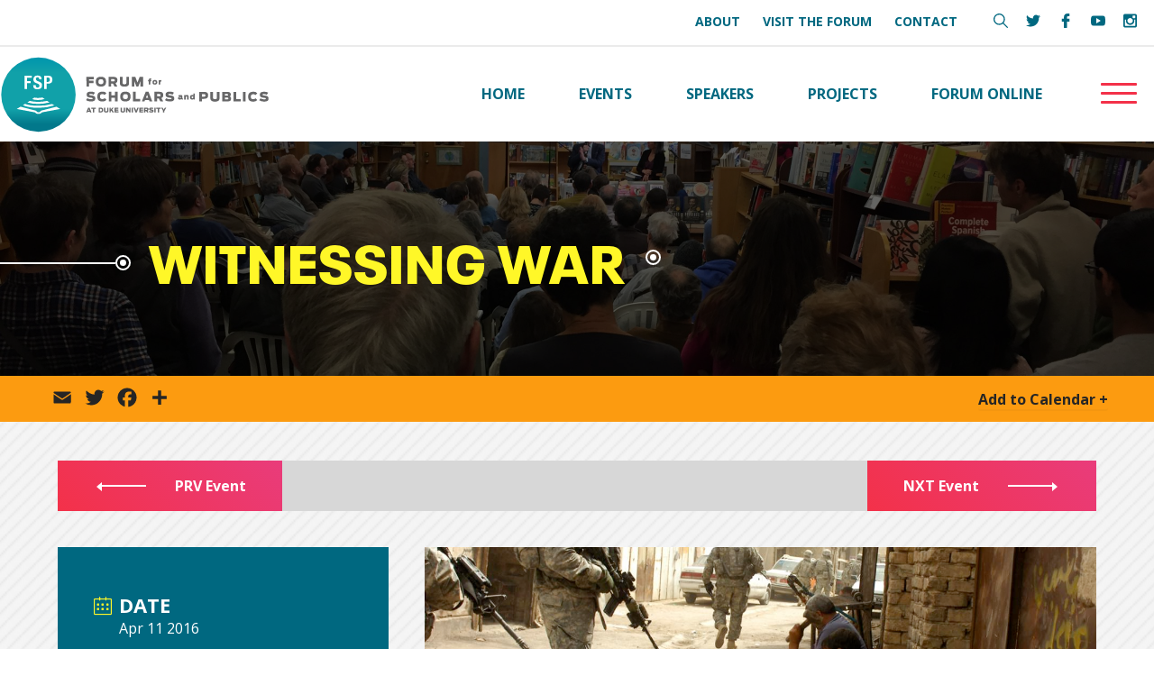

--- FILE ---
content_type: text/html; charset=UTF-8
request_url: https://fsp.duke.edu/events/witnessing-war/
body_size: 19428
content:
<!DOCTYPE html>
<html lang="en-US">
<head>
	
	<!-- Global site tag (gtag.js) - Google Analytics -->
<script async src="https://www.googletagmanager.com/gtag/js?id=UA-165282072-1"></script>
<script>
  window.dataLayer = window.dataLayer || [];
  function gtag(){dataLayer.push(arguments);}
  gtag('js', new Date());

  gtag('config', 'UA-165282072-1');
</script>

<meta http-equiv="Content-Type" content="text/html; charset=UTF-8" />
<meta name='viewport' content='width=device-width, initial-scale=1.0, maximum-scale=5.0'/>
<meta property="og:site_name" content="Duke FSP"/>
<link rel="shortcut icon" href="#">
		
		<title>  Witnessing War | Duke Forum for Scholars and Publics</title>
  
<link href="https://fonts.googleapis.com/css?family=Open+Sans:400,700,800" rel="stylesheet">
<link type="text/css" rel="stylesheet" href="//fast.fonts.net/cssapi/6a5978af-6a18-4173-b78e-5fbb638860d8.css"/>
<link media="screen" rel="stylesheet" href="https://fsp.duke.edu/wp-content/themes/fsp/style.css" />
<link media="screen" rel="stylesheet" href="https://fsp.duke.edu/wp-content/themes/fsp/css/hamburgers.css" />
<meta name='robots' content='max-image-preview:large' />
<link rel='dns-prefetch' href='//static.addtoany.com' />
<link rel="alternate" title="oEmbed (JSON)" type="application/json+oembed" href="https://fsp.duke.edu/wp-json/oembed/1.0/embed?url=https%3A%2F%2Ffsp.duke.edu%2Fevents%2Fwitnessing-war%2F" />
<link rel="alternate" title="oEmbed (XML)" type="text/xml+oembed" href="https://fsp.duke.edu/wp-json/oembed/1.0/embed?url=https%3A%2F%2Ffsp.duke.edu%2Fevents%2Fwitnessing-war%2F&#038;format=xml" />
<style id='wp-img-auto-sizes-contain-inline-css' type='text/css'>
img:is([sizes=auto i],[sizes^="auto," i]){contain-intrinsic-size:3000px 1500px}
/*# sourceURL=wp-img-auto-sizes-contain-inline-css */
</style>
<link rel='stylesheet' id='mec-select2-style-css' href='https://fsp.duke.edu/wp-content/plugins/modern-events-calendar/assets/packages/select2/select2.min.css?ver=6.2.0' type='text/css' media='all' />
<link rel='stylesheet' id='mec-font-icons-css' href='https://fsp.duke.edu/wp-content/plugins/modern-events-calendar/assets/css/iconfonts.css?ver=6.9' type='text/css' media='all' />
<link rel='stylesheet' id='mec-frontend-style-css' href='https://fsp.duke.edu/wp-content/plugins/modern-events-calendar/assets/css/frontend.min.css?ver=6.2.0' type='text/css' media='all' />
<link rel='stylesheet' id='mec-tooltip-style-css' href='https://fsp.duke.edu/wp-content/plugins/modern-events-calendar/assets/packages/tooltip/tooltip.css?ver=6.9' type='text/css' media='all' />
<link rel='stylesheet' id='mec-tooltip-shadow-style-css' href='https://fsp.duke.edu/wp-content/plugins/modern-events-calendar/assets/packages/tooltip/tooltipster-sideTip-shadow.min.css?ver=6.9' type='text/css' media='all' />
<link rel='stylesheet' id='featherlight-css' href='https://fsp.duke.edu/wp-content/plugins/modern-events-calendar/assets/packages/featherlight/featherlight.css?ver=6.9' type='text/css' media='all' />
<link rel='stylesheet' id='mec-lity-style-css' href='https://fsp.duke.edu/wp-content/plugins/modern-events-calendar/assets/packages/lity/lity.min.css?ver=6.9' type='text/css' media='all' />
<link rel='stylesheet' id='mec-general-calendar-style-css' href='https://fsp.duke.edu/wp-content/plugins/modern-events-calendar/assets/css/mec-general-calendar.css?ver=6.9' type='text/css' media='all' />
<style id='wp-emoji-styles-inline-css' type='text/css'>

	img.wp-smiley, img.emoji {
		display: inline !important;
		border: none !important;
		box-shadow: none !important;
		height: 1em !important;
		width: 1em !important;
		margin: 0 0.07em !important;
		vertical-align: -0.1em !important;
		background: none !important;
		padding: 0 !important;
	}
/*# sourceURL=wp-emoji-styles-inline-css */
</style>
<style id='wp-block-library-inline-css' type='text/css'>
:root{--wp-block-synced-color:#7a00df;--wp-block-synced-color--rgb:122,0,223;--wp-bound-block-color:var(--wp-block-synced-color);--wp-editor-canvas-background:#ddd;--wp-admin-theme-color:#007cba;--wp-admin-theme-color--rgb:0,124,186;--wp-admin-theme-color-darker-10:#006ba1;--wp-admin-theme-color-darker-10--rgb:0,107,160.5;--wp-admin-theme-color-darker-20:#005a87;--wp-admin-theme-color-darker-20--rgb:0,90,135;--wp-admin-border-width-focus:2px}@media (min-resolution:192dpi){:root{--wp-admin-border-width-focus:1.5px}}.wp-element-button{cursor:pointer}:root .has-very-light-gray-background-color{background-color:#eee}:root .has-very-dark-gray-background-color{background-color:#313131}:root .has-very-light-gray-color{color:#eee}:root .has-very-dark-gray-color{color:#313131}:root .has-vivid-green-cyan-to-vivid-cyan-blue-gradient-background{background:linear-gradient(135deg,#00d084,#0693e3)}:root .has-purple-crush-gradient-background{background:linear-gradient(135deg,#34e2e4,#4721fb 50%,#ab1dfe)}:root .has-hazy-dawn-gradient-background{background:linear-gradient(135deg,#faaca8,#dad0ec)}:root .has-subdued-olive-gradient-background{background:linear-gradient(135deg,#fafae1,#67a671)}:root .has-atomic-cream-gradient-background{background:linear-gradient(135deg,#fdd79a,#004a59)}:root .has-nightshade-gradient-background{background:linear-gradient(135deg,#330968,#31cdcf)}:root .has-midnight-gradient-background{background:linear-gradient(135deg,#020381,#2874fc)}:root{--wp--preset--font-size--normal:16px;--wp--preset--font-size--huge:42px}.has-regular-font-size{font-size:1em}.has-larger-font-size{font-size:2.625em}.has-normal-font-size{font-size:var(--wp--preset--font-size--normal)}.has-huge-font-size{font-size:var(--wp--preset--font-size--huge)}.has-text-align-center{text-align:center}.has-text-align-left{text-align:left}.has-text-align-right{text-align:right}.has-fit-text{white-space:nowrap!important}#end-resizable-editor-section{display:none}.aligncenter{clear:both}.items-justified-left{justify-content:flex-start}.items-justified-center{justify-content:center}.items-justified-right{justify-content:flex-end}.items-justified-space-between{justify-content:space-between}.screen-reader-text{border:0;clip-path:inset(50%);height:1px;margin:-1px;overflow:hidden;padding:0;position:absolute;width:1px;word-wrap:normal!important}.screen-reader-text:focus{background-color:#ddd;clip-path:none;color:#444;display:block;font-size:1em;height:auto;left:5px;line-height:normal;padding:15px 23px 14px;text-decoration:none;top:5px;width:auto;z-index:100000}html :where(.has-border-color){border-style:solid}html :where([style*=border-top-color]){border-top-style:solid}html :where([style*=border-right-color]){border-right-style:solid}html :where([style*=border-bottom-color]){border-bottom-style:solid}html :where([style*=border-left-color]){border-left-style:solid}html :where([style*=border-width]){border-style:solid}html :where([style*=border-top-width]){border-top-style:solid}html :where([style*=border-right-width]){border-right-style:solid}html :where([style*=border-bottom-width]){border-bottom-style:solid}html :where([style*=border-left-width]){border-left-style:solid}html :where(img[class*=wp-image-]){height:auto;max-width:100%}:where(figure){margin:0 0 1em}html :where(.is-position-sticky){--wp-admin--admin-bar--position-offset:var(--wp-admin--admin-bar--height,0px)}@media screen and (max-width:600px){html :where(.is-position-sticky){--wp-admin--admin-bar--position-offset:0px}}

/*# sourceURL=wp-block-library-inline-css */
</style><style id='global-styles-inline-css' type='text/css'>
:root{--wp--preset--aspect-ratio--square: 1;--wp--preset--aspect-ratio--4-3: 4/3;--wp--preset--aspect-ratio--3-4: 3/4;--wp--preset--aspect-ratio--3-2: 3/2;--wp--preset--aspect-ratio--2-3: 2/3;--wp--preset--aspect-ratio--16-9: 16/9;--wp--preset--aspect-ratio--9-16: 9/16;--wp--preset--color--black: #000000;--wp--preset--color--cyan-bluish-gray: #abb8c3;--wp--preset--color--white: #ffffff;--wp--preset--color--pale-pink: #f78da7;--wp--preset--color--vivid-red: #cf2e2e;--wp--preset--color--luminous-vivid-orange: #ff6900;--wp--preset--color--luminous-vivid-amber: #fcb900;--wp--preset--color--light-green-cyan: #7bdcb5;--wp--preset--color--vivid-green-cyan: #00d084;--wp--preset--color--pale-cyan-blue: #8ed1fc;--wp--preset--color--vivid-cyan-blue: #0693e3;--wp--preset--color--vivid-purple: #9b51e0;--wp--preset--gradient--vivid-cyan-blue-to-vivid-purple: linear-gradient(135deg,rgb(6,147,227) 0%,rgb(155,81,224) 100%);--wp--preset--gradient--light-green-cyan-to-vivid-green-cyan: linear-gradient(135deg,rgb(122,220,180) 0%,rgb(0,208,130) 100%);--wp--preset--gradient--luminous-vivid-amber-to-luminous-vivid-orange: linear-gradient(135deg,rgb(252,185,0) 0%,rgb(255,105,0) 100%);--wp--preset--gradient--luminous-vivid-orange-to-vivid-red: linear-gradient(135deg,rgb(255,105,0) 0%,rgb(207,46,46) 100%);--wp--preset--gradient--very-light-gray-to-cyan-bluish-gray: linear-gradient(135deg,rgb(238,238,238) 0%,rgb(169,184,195) 100%);--wp--preset--gradient--cool-to-warm-spectrum: linear-gradient(135deg,rgb(74,234,220) 0%,rgb(151,120,209) 20%,rgb(207,42,186) 40%,rgb(238,44,130) 60%,rgb(251,105,98) 80%,rgb(254,248,76) 100%);--wp--preset--gradient--blush-light-purple: linear-gradient(135deg,rgb(255,206,236) 0%,rgb(152,150,240) 100%);--wp--preset--gradient--blush-bordeaux: linear-gradient(135deg,rgb(254,205,165) 0%,rgb(254,45,45) 50%,rgb(107,0,62) 100%);--wp--preset--gradient--luminous-dusk: linear-gradient(135deg,rgb(255,203,112) 0%,rgb(199,81,192) 50%,rgb(65,88,208) 100%);--wp--preset--gradient--pale-ocean: linear-gradient(135deg,rgb(255,245,203) 0%,rgb(182,227,212) 50%,rgb(51,167,181) 100%);--wp--preset--gradient--electric-grass: linear-gradient(135deg,rgb(202,248,128) 0%,rgb(113,206,126) 100%);--wp--preset--gradient--midnight: linear-gradient(135deg,rgb(2,3,129) 0%,rgb(40,116,252) 100%);--wp--preset--font-size--small: 13px;--wp--preset--font-size--medium: 20px;--wp--preset--font-size--large: 36px;--wp--preset--font-size--x-large: 42px;--wp--preset--spacing--20: 0.44rem;--wp--preset--spacing--30: 0.67rem;--wp--preset--spacing--40: 1rem;--wp--preset--spacing--50: 1.5rem;--wp--preset--spacing--60: 2.25rem;--wp--preset--spacing--70: 3.38rem;--wp--preset--spacing--80: 5.06rem;--wp--preset--shadow--natural: 6px 6px 9px rgba(0, 0, 0, 0.2);--wp--preset--shadow--deep: 12px 12px 50px rgba(0, 0, 0, 0.4);--wp--preset--shadow--sharp: 6px 6px 0px rgba(0, 0, 0, 0.2);--wp--preset--shadow--outlined: 6px 6px 0px -3px rgb(255, 255, 255), 6px 6px rgb(0, 0, 0);--wp--preset--shadow--crisp: 6px 6px 0px rgb(0, 0, 0);}:where(.is-layout-flex){gap: 0.5em;}:where(.is-layout-grid){gap: 0.5em;}body .is-layout-flex{display: flex;}.is-layout-flex{flex-wrap: wrap;align-items: center;}.is-layout-flex > :is(*, div){margin: 0;}body .is-layout-grid{display: grid;}.is-layout-grid > :is(*, div){margin: 0;}:where(.wp-block-columns.is-layout-flex){gap: 2em;}:where(.wp-block-columns.is-layout-grid){gap: 2em;}:where(.wp-block-post-template.is-layout-flex){gap: 1.25em;}:where(.wp-block-post-template.is-layout-grid){gap: 1.25em;}.has-black-color{color: var(--wp--preset--color--black) !important;}.has-cyan-bluish-gray-color{color: var(--wp--preset--color--cyan-bluish-gray) !important;}.has-white-color{color: var(--wp--preset--color--white) !important;}.has-pale-pink-color{color: var(--wp--preset--color--pale-pink) !important;}.has-vivid-red-color{color: var(--wp--preset--color--vivid-red) !important;}.has-luminous-vivid-orange-color{color: var(--wp--preset--color--luminous-vivid-orange) !important;}.has-luminous-vivid-amber-color{color: var(--wp--preset--color--luminous-vivid-amber) !important;}.has-light-green-cyan-color{color: var(--wp--preset--color--light-green-cyan) !important;}.has-vivid-green-cyan-color{color: var(--wp--preset--color--vivid-green-cyan) !important;}.has-pale-cyan-blue-color{color: var(--wp--preset--color--pale-cyan-blue) !important;}.has-vivid-cyan-blue-color{color: var(--wp--preset--color--vivid-cyan-blue) !important;}.has-vivid-purple-color{color: var(--wp--preset--color--vivid-purple) !important;}.has-black-background-color{background-color: var(--wp--preset--color--black) !important;}.has-cyan-bluish-gray-background-color{background-color: var(--wp--preset--color--cyan-bluish-gray) !important;}.has-white-background-color{background-color: var(--wp--preset--color--white) !important;}.has-pale-pink-background-color{background-color: var(--wp--preset--color--pale-pink) !important;}.has-vivid-red-background-color{background-color: var(--wp--preset--color--vivid-red) !important;}.has-luminous-vivid-orange-background-color{background-color: var(--wp--preset--color--luminous-vivid-orange) !important;}.has-luminous-vivid-amber-background-color{background-color: var(--wp--preset--color--luminous-vivid-amber) !important;}.has-light-green-cyan-background-color{background-color: var(--wp--preset--color--light-green-cyan) !important;}.has-vivid-green-cyan-background-color{background-color: var(--wp--preset--color--vivid-green-cyan) !important;}.has-pale-cyan-blue-background-color{background-color: var(--wp--preset--color--pale-cyan-blue) !important;}.has-vivid-cyan-blue-background-color{background-color: var(--wp--preset--color--vivid-cyan-blue) !important;}.has-vivid-purple-background-color{background-color: var(--wp--preset--color--vivid-purple) !important;}.has-black-border-color{border-color: var(--wp--preset--color--black) !important;}.has-cyan-bluish-gray-border-color{border-color: var(--wp--preset--color--cyan-bluish-gray) !important;}.has-white-border-color{border-color: var(--wp--preset--color--white) !important;}.has-pale-pink-border-color{border-color: var(--wp--preset--color--pale-pink) !important;}.has-vivid-red-border-color{border-color: var(--wp--preset--color--vivid-red) !important;}.has-luminous-vivid-orange-border-color{border-color: var(--wp--preset--color--luminous-vivid-orange) !important;}.has-luminous-vivid-amber-border-color{border-color: var(--wp--preset--color--luminous-vivid-amber) !important;}.has-light-green-cyan-border-color{border-color: var(--wp--preset--color--light-green-cyan) !important;}.has-vivid-green-cyan-border-color{border-color: var(--wp--preset--color--vivid-green-cyan) !important;}.has-pale-cyan-blue-border-color{border-color: var(--wp--preset--color--pale-cyan-blue) !important;}.has-vivid-cyan-blue-border-color{border-color: var(--wp--preset--color--vivid-cyan-blue) !important;}.has-vivid-purple-border-color{border-color: var(--wp--preset--color--vivid-purple) !important;}.has-vivid-cyan-blue-to-vivid-purple-gradient-background{background: var(--wp--preset--gradient--vivid-cyan-blue-to-vivid-purple) !important;}.has-light-green-cyan-to-vivid-green-cyan-gradient-background{background: var(--wp--preset--gradient--light-green-cyan-to-vivid-green-cyan) !important;}.has-luminous-vivid-amber-to-luminous-vivid-orange-gradient-background{background: var(--wp--preset--gradient--luminous-vivid-amber-to-luminous-vivid-orange) !important;}.has-luminous-vivid-orange-to-vivid-red-gradient-background{background: var(--wp--preset--gradient--luminous-vivid-orange-to-vivid-red) !important;}.has-very-light-gray-to-cyan-bluish-gray-gradient-background{background: var(--wp--preset--gradient--very-light-gray-to-cyan-bluish-gray) !important;}.has-cool-to-warm-spectrum-gradient-background{background: var(--wp--preset--gradient--cool-to-warm-spectrum) !important;}.has-blush-light-purple-gradient-background{background: var(--wp--preset--gradient--blush-light-purple) !important;}.has-blush-bordeaux-gradient-background{background: var(--wp--preset--gradient--blush-bordeaux) !important;}.has-luminous-dusk-gradient-background{background: var(--wp--preset--gradient--luminous-dusk) !important;}.has-pale-ocean-gradient-background{background: var(--wp--preset--gradient--pale-ocean) !important;}.has-electric-grass-gradient-background{background: var(--wp--preset--gradient--electric-grass) !important;}.has-midnight-gradient-background{background: var(--wp--preset--gradient--midnight) !important;}.has-small-font-size{font-size: var(--wp--preset--font-size--small) !important;}.has-medium-font-size{font-size: var(--wp--preset--font-size--medium) !important;}.has-large-font-size{font-size: var(--wp--preset--font-size--large) !important;}.has-x-large-font-size{font-size: var(--wp--preset--font-size--x-large) !important;}
/*# sourceURL=global-styles-inline-css */
</style>

<style id='classic-theme-styles-inline-css' type='text/css'>
/*! This file is auto-generated */
.wp-block-button__link{color:#fff;background-color:#32373c;border-radius:9999px;box-shadow:none;text-decoration:none;padding:calc(.667em + 2px) calc(1.333em + 2px);font-size:1.125em}.wp-block-file__button{background:#32373c;color:#fff;text-decoration:none}
/*# sourceURL=/wp-includes/css/classic-themes.min.css */
</style>
<link rel='stylesheet' id='fl-builder-layout-2252-css' href='https://fsp.duke.edu/wp-content/uploads/bb-plugin/cache/2252-layout.css?ver=8f836d50fd1a446c8e41e1894ede1801' type='text/css' media='all' />
<link rel='stylesheet' id='responsive-lightbox-nivo_lightbox-css-css' href='https://fsp.duke.edu/wp-content/plugins/responsive-lightbox-lite/assets/nivo-lightbox/nivo-lightbox.css?ver=6.9' type='text/css' media='all' />
<link rel='stylesheet' id='responsive-lightbox-nivo_lightbox-css-d-css' href='https://fsp.duke.edu/wp-content/plugins/responsive-lightbox-lite/assets/nivo-lightbox/themes/default/default.css?ver=6.9' type='text/css' media='all' />
<link rel='stylesheet' id='wpdreams-asl-basic-css' href='https://fsp.duke.edu/wp-content/plugins/ajax-search-lite/css/style.basic.css?ver=4.13.4' type='text/css' media='all' />
<style id='wpdreams-asl-basic-inline-css' type='text/css'>

					div[id*='ajaxsearchlitesettings'].searchsettings .asl_option_inner label {
						font-size: 0px !important;
						color: rgba(0, 0, 0, 0);
					}
					div[id*='ajaxsearchlitesettings'].searchsettings .asl_option_inner label:after {
						font-size: 11px !important;
						position: absolute;
						top: 0;
						left: 0;
						z-index: 1;
					}
					.asl_w_container {
						width: 100%;
						margin: 0px 0px 0px 0px;
						min-width: 200px;
					}
					div[id*='ajaxsearchlite'].asl_m {
						width: 100%;
					}
					div[id*='ajaxsearchliteres'].wpdreams_asl_results div.resdrg span.highlighted {
						font-weight: bold;
						color: #d9312b;
						background-color: #eee;
					}
					div[id*='ajaxsearchliteres'].wpdreams_asl_results .results img.asl_image {
						width: 70px;
						height: 70px;
						object-fit: cover;
					}
					div[id*='ajaxsearchlite'].asl_r .results {
						max-height: none;
					}
					div[id*='ajaxsearchlite'].asl_r {
						position: absolute;
					}
				
						div.asl_r.asl_w.vertical .results .item::after {
							display: block;
							position: absolute;
							bottom: 0;
							content: '';
							height: 1px;
							width: 100%;
							background: #D8D8D8;
						}
						div.asl_r.asl_w.vertical .results .item.asl_last_item::after {
							display: none;
						}
					
/*# sourceURL=wpdreams-asl-basic-inline-css */
</style>
<link rel='stylesheet' id='wpdreams-asl-instance-css' href='https://fsp.duke.edu/wp-content/plugins/ajax-search-lite/css/style-simple-red.css?ver=4.13.4' type='text/css' media='all' />
<link rel='stylesheet' id='addtoany-css' href='https://fsp.duke.edu/wp-content/plugins/add-to-any/addtoany.min.css?ver=1.16' type='text/css' media='all' />
<link rel='stylesheet' id='animate-css' href='https://fsp.duke.edu/wp-content/plugins/bbpowerpack/assets/css/animate.min.css?ver=3.5.1' type='text/css' media='all' />
<script type="text/javascript" src="https://fsp.duke.edu/wp-includes/js/jquery/jquery.min.js?ver=3.7.1" id="jquery-core-js"></script>
<script type="text/javascript" src="https://fsp.duke.edu/wp-includes/js/jquery/jquery-migrate.min.js?ver=3.4.1" id="jquery-migrate-js"></script>
<script type="text/javascript" src="https://fsp.duke.edu/wp-content/plugins/modern-events-calendar/assets/js/mec-general-calendar.js?ver=6.2.0" id="mec-general-calendar-script-js"></script>
<script type="text/javascript" id="mec-frontend-script-js-extra">
/* <![CDATA[ */
var mecdata = {"day":"day","days":"days","hour":"hour","hours":"hours","minute":"minute","minutes":"minutes","second":"second","seconds":"seconds","elementor_edit_mode":"no","recapcha_key":"","ajax_url":"https://fsp.duke.edu/wp-admin/admin-ajax.php","fes_nonce":"afcf6f55af","current_year":"2026","current_month":"01","datepicker_format":"yy-mm-dd&Y-m-d"};
//# sourceURL=mec-frontend-script-js-extra
/* ]]> */
</script>
<script type="text/javascript" src="https://fsp.duke.edu/wp-content/themes/fsp/webnus/modern-events-calendar/assets/js/frontend.js?ver=6.2.0" id="mec-frontend-script-js"></script>
<script type="text/javascript" src="https://fsp.duke.edu/wp-content/plugins/modern-events-calendar/assets/js/events.js?ver=6.2.0" id="mec-events-script-js"></script>
<script type="text/javascript" id="addtoany-core-js-before">
/* <![CDATA[ */
window.a2a_config=window.a2a_config||{};a2a_config.callbacks=[];a2a_config.overlays=[];a2a_config.templates={};
a2a_config.icon_color="transparent";

//# sourceURL=addtoany-core-js-before
/* ]]> */
</script>
<script type="text/javascript" defer src="https://static.addtoany.com/menu/page.js" id="addtoany-core-js"></script>
<script type="text/javascript" defer src="https://fsp.duke.edu/wp-content/plugins/add-to-any/addtoany.min.js?ver=1.1" id="addtoany-jquery-js"></script>
<script type="text/javascript" src="https://fsp.duke.edu/wp-content/plugins/wp-image-zoooom/assets/js/jquery.image_zoom.min.js?ver=1.60" id="image_zoooom-js" defer="defer" data-wp-strategy="defer" fetchpriority="low"></script>
<script type="text/javascript" id="image_zoooom-init-js-extra">
/* <![CDATA[ */
var IZ = {"options":[],"with_woocommerce":"0","exchange_thumbnails":"1","enable_mobile":"0","woo_categories":"0","woo_slider":"0","enable_surecart":"0"};
//# sourceURL=image_zoooom-init-js-extra
/* ]]> */
</script>
<script type="text/javascript" src="https://fsp.duke.edu/wp-content/plugins/wp-image-zoooom/assets/js/image_zoom-init.js?ver=1.60" id="image_zoooom-init-js" defer="defer" data-wp-strategy="defer" fetchpriority="low"></script>
<link rel="https://api.w.org/" href="https://fsp.duke.edu/wp-json/" /><link rel="alternate" title="JSON" type="application/json" href="https://fsp.duke.edu/wp-json/wp/v2/mec-events/2252" /><link rel="EditURI" type="application/rsd+xml" title="RSD" href="https://fsp.duke.edu/xmlrpc.php?rsd" />
<meta name="generator" content="WordPress 6.9" />
<link rel="canonical" href="https://fsp.duke.edu/events/witnessing-war/" />
<link rel='shortlink' href='https://fsp.duke.edu/?p=2252' />
		<style>
		form[class*="fl-builder-pp-"] .fl-lightbox-header h1:before {
			content: "PowerPack ";
			position: relative;
			display: inline-block;
			margin-right: 5px;
		}
		</style>
						<link rel="preconnect" href="https://fonts.gstatic.com" crossorigin />
				<link rel="preload" as="style" href="//fonts.googleapis.com/css?family=Open+Sans&display=swap" />
								<link rel="stylesheet" href="//fonts.googleapis.com/css?family=Open+Sans&display=swap" media="all" />
				<style type="text/css">img.zoooom,.zoooom img{padding:0!important;}body.fl-builder-edit .zoooom::before { content: "\f179     Zoom applied to the image. Check on the frontend"; position: absolute; margin-top: 12px; text-align: right; background-color: white; line-height: 1.4em; left: 5%; padding: 0 10px 6px; font-family: dashicons; font-size: 0.9em; font-style: italic; z-index: 20; }</style><script type="text/javascript"></script><link rel="icon" href="https://fsp.duke.edu/wp-content/uploads/2019/04/cropped-fsp-icon-32x32.png" sizes="32x32" />
<link rel="icon" href="https://fsp.duke.edu/wp-content/uploads/2019/04/cropped-fsp-icon-192x192.png" sizes="192x192" />
<link rel="apple-touch-icon" href="https://fsp.duke.edu/wp-content/uploads/2019/04/cropped-fsp-icon-180x180.png" />
<meta name="msapplication-TileImage" content="https://fsp.duke.edu/wp-content/uploads/2019/04/cropped-fsp-icon-270x270.png" />
		<style type="text/css" id="wp-custom-css">
			#twitter-feed{
	display:none !important;
}
.home #upcoming-events .mec-skin-slider-events-container{
	background:transparent !important;
}		</style>
		<style type="text/css">.home #upcoming-events #upevents {
    max-width: 88vw;
    margin: 0 auto;
    width: 100%;
}
.home #upcoming-events .mec-skin-slider-events-container {
    padding: 40px 25px;
    text-align: center;
    border-top: 1px solid #efefef;
    background: #fff;
    color: #171c24;
    font-family: 'Neue Plak W01 Black';
    text-transform: uppercase;
    letter-spacing: 1px;
    font-size: 22px;
    line-height: 30px;
    font-weight: 700;
}</style></head>
    
        <section id="main-content" class="mec-container">
            
                

<body class="wp-singular mec-events-template-default single single-mec-events postid-2252 wp-theme-fsp single-speak event-single fl-builder fl-builder-2-10-0-6 fl-no-js" id="generic">

    <header>

<div id="top-nav">
<div class="head-wrapper flex">
	<nav id="top-nav-items">

		
						<div class="textwidget"><ul>
<li><a href="https://fsp.duke.edu/about/">About</a></li>
<li><a href="https://fsp.duke.edu/visit-fsp/">Visit the Forum</a></li>
<li><a href="https://fsp.duke.edu/contact/">Contact</a></li>
</ul>
</div>					
	</nav>
	
	<div id="top-social">
		
		<a id="search" class="icon search" title="Search Site" href="#" target="_blank" aria-expanded="false" aria-haspopup="true">
		<svg version="1.1" xmlns="http://www.w3.org/2000/svg" xmlns:xlink="http://www.w3.org/1999/xlink" x="0px" y="0px"
	 viewBox="0 0 511.999 511.999" style="enable-background:new 0 0 511.999 511.999;" xml:space="preserve">
		<g>
		<path d="M508.874,478.708L360.142,329.976c28.21-34.827,45.191-79.103,45.191-127.309c0-111.75-90.917-202.667-202.667-202.667
			S0,90.917,0,202.667s90.917,202.667,202.667,202.667c48.206,0,92.482-16.982,127.309-45.191l148.732,148.732
			c4.167,4.165,10.919,4.165,15.086,0l15.081-15.082C513.04,489.627,513.04,482.873,508.874,478.708z M202.667,362.667
			c-88.229,0-160-71.771-160-160s71.771-160,160-160s160,71.771,160,160S290.896,362.667,202.667,362.667z"/>
	</g>

		</svg>
			<span class="sr">Search Menu</span>
		</a>
		
		
		
		
		
		<a class="twitter icon" title="Twitter Link" href="https://twitter.com/DukeFSP" target="_blank">
		<svg version="1.1" xmlns="http://www.w3.org/2000/svg" xmlns:xlink="http://www.w3.org/1999/xlink" x="0px" y="0px"
	 viewBox="0 0 612 612" style="enable-background:new 0 0 612 612;" xml:space="preserve">
	<g>
		<path d="M612,116.258c-22.525,9.981-46.694,16.75-72.088,19.772c25.929-15.527,45.777-40.155,55.184-69.411
			c-24.322,14.379-51.169,24.82-79.775,30.48c-22.907-24.437-55.49-39.658-91.63-39.658c-69.334,0-125.551,56.217-125.551,125.513
			c0,9.828,1.109,19.427,3.251,28.606C197.065,206.32,104.556,156.337,42.641,80.386c-10.823,18.51-16.98,40.078-16.98,63.101
			c0,43.559,22.181,81.993,55.835,104.479c-20.575-0.688-39.926-6.348-56.867-15.756v1.568c0,60.806,43.291,111.554,100.693,123.104
			c-10.517,2.83-21.607,4.398-33.08,4.398c-8.107,0-15.947-0.803-23.634-2.333c15.985,49.907,62.336,86.199,117.253,87.194
			c-42.947,33.654-97.099,53.655-155.916,53.655c-10.134,0-20.116-0.612-29.944-1.721c55.567,35.681,121.536,56.485,192.438,56.485
			c230.948,0,357.188-191.291,357.188-357.188l-0.421-16.253C573.872,163.526,595.211,141.422,612,116.258z"/>
	</g>

</svg>
			<span class="sr">FSP Twitter Link</span>
		</a>
			
			
			<a class="icon facebook" title="Facebook Link" href="https://www.facebook.com/scholarsandpublics" target="_blank">
		<svg version="1.1" xmlns="http://www.w3.org/2000/svg" xmlns:xlink="http://www.w3.org/1999/xlink" x="0px" y="0px"
	  viewBox="0 0 96.124 96.123" style="enable-background:new 0 0 96.124 96.123;"
	 xml:space="preserve">
<g>
	<path d="M72.089,0.02L59.624,0C45.62,0,36.57,9.285,36.57,23.656v10.907H24.037c-1.083,0-1.96,0.878-1.96,1.961v15.803
		c0,1.083,0.878,1.96,1.96,1.96h12.533v39.876c0,1.083,0.877,1.96,1.96,1.96h16.352c1.083,0,1.96-0.878,1.96-1.96V54.287h14.654
		c1.083,0,1.96-0.877,1.96-1.96l0.006-15.803c0-0.52-0.207-1.018-0.574-1.386c-0.367-0.368-0.867-0.575-1.387-0.575H56.842v-9.246
		c0-4.444,1.059-6.7,6.848-6.7l8.397-0.003c1.082,0,1.959-0.878,1.959-1.96V1.98C74.046,0.899,73.17,0.022,72.089,0.02z"/>
</g>
</svg>
				<span class="sr">FSP Facebook Link</span>
		</a>
			
			
			<a class="icon youtube" title="Youtube Link" href="https://www.youtube.com/user/scholarsandpublics" target="_blank">
		<svg version="1.1" xmlns="http://www.w3.org/2000/svg" xmlns:xlink="http://www.w3.org/1999/xlink" x="0px" y="0px"
	 viewBox="0 0 512 512" style="enable-background:new 0 0 512 512;" xml:space="preserve">
	<g>
		<path d="M490.24,113.92c-13.888-24.704-28.96-29.248-59.648-30.976C399.936,80.864,322.848,80,256.064,80
			c-66.912,0-144.032,0.864-174.656,2.912c-30.624,1.76-45.728,6.272-59.744,31.008C7.36,138.592,0,181.088,0,255.904
			C0,255.968,0,256,0,256c0,0.064,0,0.096,0,0.096v0.064c0,74.496,7.36,117.312,21.664,141.728
			c14.016,24.704,29.088,29.184,59.712,31.264C112.032,430.944,189.152,432,256.064,432c66.784,0,143.872-1.056,174.56-2.816
			c30.688-2.08,45.76-6.56,59.648-31.264C504.704,373.504,512,330.688,512,256.192c0,0,0-0.096,0-0.16c0,0,0-0.064,0-0.096
			C512,181.088,504.704,138.592,490.24,113.92z M192,352V160l160,96L192,352z"/>
	</g>

</svg>
				<span class="sr">FSP Youtube Link</span>
		</a>
		
		
		<a class="icon instagram" title="Instagram Link" href="https://www.instagram.com/dukefsp/" target="_blank">
		<svg version="1.1" xmlns="http://www.w3.org/2000/svg" xmlns:xlink="http://www.w3.org/1999/xlink" x="0px" y="0px"
	 viewBox="0 0 97.395 97.395" style="enable-background:new 0 0 97.395 97.395;"
	 xml:space="preserve">
<g>
	<path d="M12.501,0h72.393c6.875,0,12.5,5.09,12.5,12.5v72.395c0,7.41-5.625,12.5-12.5,12.5H12.501C5.624,97.395,0,92.305,0,84.895
		V12.5C0,5.09,5.624,0,12.501,0L12.501,0z M70.948,10.821c-2.412,0-4.383,1.972-4.383,4.385v10.495c0,2.412,1.971,4.385,4.383,4.385
		h11.008c2.412,0,4.385-1.973,4.385-4.385V15.206c0-2.413-1.973-4.385-4.385-4.385H70.948L70.948,10.821z M86.387,41.188h-8.572
		c0.811,2.648,1.25,5.453,1.25,8.355c0,16.2-13.556,29.332-30.275,29.332c-16.718,0-30.272-13.132-30.272-29.332
		c0-2.904,0.438-5.708,1.25-8.355h-8.945v41.141c0,2.129,1.742,3.872,3.872,3.872h67.822c2.13,0,3.872-1.742,3.872-3.872V41.188
		H86.387z M48.789,29.533c-10.802,0-19.56,8.485-19.56,18.953c0,10.468,8.758,18.953,19.56,18.953
		c10.803,0,19.562-8.485,19.562-18.953C68.351,38.018,59.593,29.533,48.789,29.533z"/>
</g>

</svg>
				<span class="sr">FSP Instagram Link</span>
		</a>
			
			
	
	</div>
</div>	
</div>
	
<div id="bottom-nav">
<div class="head-wrapper flex align-c">
	
	<div id="logo"><a title="Homepage Link" href="https://fsp.duke.edu/"><img id="logo-start" alt="Duke FSP Logo" src="https://fsp.duke.edu/wp-content/themes/fsp/svg/test.svg"/><img id="scroll-logo" alt="Duke FSP Logo" src="https://fsp.duke.edu/wp-content/themes/fsp/svg/logoscroll.svg"/></a></div>
	
	<nav id="main-nav" class="flex align-c">

		
						<div class="textwidget"><ul>
<li><a href="https://fsp.duke.edu/home/">Home</a></li>
<li><a href="https://fsp.duke.edu/events/">Events</a></li>
<li><a href="https://fsp.duke.edu/speakers">Speakers</a></li>
<li><a href="https://fsp.duke.edu/projects/">Projects</a></li>
<li><a href="https://fsp.duke.edu/forum/">Forum Online</a></li>
</ul>
</div>						
	</nav>
	
	<a id="search2" class="icon search mobile-search" title="Search Site" href="#" target="_blank" aria-expanded="false" aria-haspopup="true">
		<svg version="1.1" xmlns="http://www.w3.org/2000/svg" xmlns:xlink="http://www.w3.org/1999/xlink" x="0px" y="0px"
	 viewBox="0 0 511.999 511.999" style="enable-background:new 0 0 511.999 511.999;" xml:space="preserve">
		<g>
		<path d="M508.874,478.708L360.142,329.976c28.21-34.827,45.191-79.103,45.191-127.309c0-111.75-90.917-202.667-202.667-202.667
			S0,90.917,0,202.667s90.917,202.667,202.667,202.667c48.206,0,92.482-16.982,127.309-45.191l148.732,148.732
			c4.167,4.165,10.919,4.165,15.086,0l15.081-15.082C513.04,489.627,513.04,482.873,508.874,478.708z M202.667,362.667
			c-88.229,0-160-71.771-160-160s71.771-160,160-160s160,71.771,160,160S290.896,362.667,202.667,362.667z"/>
	</g>

		</svg>
		<span class="sr">Search Menu</span>
		</a>
	<button id="overlay-btn" class="hamburger hamburger--slider overlay-menu" type="button" aria-haspopup="true" aria-expanded="false" tabindex="0">
  			<span class="hamburger-box">
    		<span class="hamburger-inner"></span>
  			</span>
	
			
		<span class="sr">Overlay Menu</span>
		</button>
	
</div>
</div>

	
	<div id="overlay-menu" class="flex">
		
		<div class="container flex">
		<div id="overlay-wrap" class="flex">
		<div class="nav-column nav-column1">
		<div class="deco-container flex align-c">
		<div class="h-line"><span></span></div>
		<div class="circle-box flex align-c">
		<span></span>
		</div>
		</div>
		</div>
		
		<div class="nav-column nav-column2">
		<h2>Menu <span class='outer-circle align-c just-c'><span></span></span></h2>
			
		<div id="social-box">
			<h5>check us out<br>on social media</h5>
			<div id="box-icons" class="flex">
			
					
		
		
		<a class="twitter icon" title="Twitter Link" href="https://twitter.com/DukeFSP" target="_blank">
		<svg version="1.1" xmlns="http://www.w3.org/2000/svg" xmlns:xlink="http://www.w3.org/1999/xlink" x="0px" y="0px"
	 viewBox="0 0 612 612" style="enable-background:new 0 0 612 612;" xml:space="preserve">

	<g>
		<path d="M612,116.258c-22.525,9.981-46.694,16.75-72.088,19.772c25.929-15.527,45.777-40.155,55.184-69.411
			c-24.322,14.379-51.169,24.82-79.775,30.48c-22.907-24.437-55.49-39.658-91.63-39.658c-69.334,0-125.551,56.217-125.551,125.513
			c0,9.828,1.109,19.427,3.251,28.606C197.065,206.32,104.556,156.337,42.641,80.386c-10.823,18.51-16.98,40.078-16.98,63.101
			c0,43.559,22.181,81.993,55.835,104.479c-20.575-0.688-39.926-6.348-56.867-15.756v1.568c0,60.806,43.291,111.554,100.693,123.104
			c-10.517,2.83-21.607,4.398-33.08,4.398c-8.107,0-15.947-0.803-23.634-2.333c15.985,49.907,62.336,86.199,117.253,87.194
			c-42.947,33.654-97.099,53.655-155.916,53.655c-10.134,0-20.116-0.612-29.944-1.721c55.567,35.681,121.536,56.485,192.438,56.485
			c230.948,0,357.188-191.291,357.188-357.188l-0.421-16.253C573.872,163.526,595.211,141.422,612,116.258z"/>
	</g>

</svg>
			<span class="sr">FSP Twitter Link</span>
		</a>
			
			
			<a class="icon facebook" title="Facebook Link" href="https://www.facebook.com/scholarsandpublics" target="_blank">
		<svg version="1.1" xmlns="http://www.w3.org/2000/svg" xmlns:xlink="http://www.w3.org/1999/xlink" x="0px" y="0px"
	  viewBox="0 0 96.124 96.123" style="enable-background:new 0 0 96.124 96.123;"
	 xml:space="preserve">
<g>
	<path d="M72.089,0.02L59.624,0C45.62,0,36.57,9.285,36.57,23.656v10.907H24.037c-1.083,0-1.96,0.878-1.96,1.961v15.803
		c0,1.083,0.878,1.96,1.96,1.96h12.533v39.876c0,1.083,0.877,1.96,1.96,1.96h16.352c1.083,0,1.96-0.878,1.96-1.96V54.287h14.654
		c1.083,0,1.96-0.877,1.96-1.96l0.006-15.803c0-0.52-0.207-1.018-0.574-1.386c-0.367-0.368-0.867-0.575-1.387-0.575H56.842v-9.246
		c0-4.444,1.059-6.7,6.848-6.7l8.397-0.003c1.082,0,1.959-0.878,1.959-1.96V1.98C74.046,0.899,73.17,0.022,72.089,0.02z"/>
</g>
</svg>
				<span class="sr">FSP Facebook Link</span>
		</a>
			
			
			<a class="icon youtube" title="Youtube Link" href="https://www.youtube.com/user/scholarsandpublics" target="_blank">
		<svg version="1.1" xmlns="http://www.w3.org/2000/svg" xmlns:xlink="http://www.w3.org/1999/xlink" x="0px" y="0px"
	 viewBox="0 0 512 512" style="enable-background:new 0 0 512 512;" xml:space="preserve">
	<g>
		<path d="M490.24,113.92c-13.888-24.704-28.96-29.248-59.648-30.976C399.936,80.864,322.848,80,256.064,80
			c-66.912,0-144.032,0.864-174.656,2.912c-30.624,1.76-45.728,6.272-59.744,31.008C7.36,138.592,0,181.088,0,255.904
			C0,255.968,0,256,0,256c0,0.064,0,0.096,0,0.096v0.064c0,74.496,7.36,117.312,21.664,141.728
			c14.016,24.704,29.088,29.184,59.712,31.264C112.032,430.944,189.152,432,256.064,432c66.784,0,143.872-1.056,174.56-2.816
			c30.688-2.08,45.76-6.56,59.648-31.264C504.704,373.504,512,330.688,512,256.192c0,0,0-0.096,0-0.16c0,0,0-0.064,0-0.096
			C512,181.088,504.704,138.592,490.24,113.92z M192,352V160l160,96L192,352z"/>
	</g>

</svg>
				<span class="sr">FSP Youtube Link</span>
		</a>
				
				
				
				<a class="icon instagram" title="Instagram Link" href="https://www.instagram.com/dukefsp/" target="_blank">
		<svg version="1.1" xmlns="http://www.w3.org/2000/svg" xmlns:xlink="http://www.w3.org/1999/xlink" x="0px" y="0px"
	 viewBox="0 0 97.395 97.395" style="enable-background:new 0 0 97.395 97.395;"
	 xml:space="preserve">
<g>
	<path d="M12.501,0h72.393c6.875,0,12.5,5.09,12.5,12.5v72.395c0,7.41-5.625,12.5-12.5,12.5H12.501C5.624,97.395,0,92.305,0,84.895
		V12.5C0,5.09,5.624,0,12.501,0L12.501,0z M70.948,10.821c-2.412,0-4.383,1.972-4.383,4.385v10.495c0,2.412,1.971,4.385,4.383,4.385
		h11.008c2.412,0,4.385-1.973,4.385-4.385V15.206c0-2.413-1.973-4.385-4.385-4.385H70.948L70.948,10.821z M86.387,41.188h-8.572
		c0.811,2.648,1.25,5.453,1.25,8.355c0,16.2-13.556,29.332-30.275,29.332c-16.718,0-30.272-13.132-30.272-29.332
		c0-2.904,0.438-5.708,1.25-8.355h-8.945v41.141c0,2.129,1.742,3.872,3.872,3.872h67.822c2.13,0,3.872-1.742,3.872-3.872V41.188
		H86.387z M48.789,29.533c-10.802,0-19.56,8.485-19.56,18.953c0,10.468,8.758,18.953,19.56,18.953
		c10.803,0,19.562-8.485,19.562-18.953C68.351,38.018,59.593,29.533,48.789,29.533z"/>
</g>

</svg>
				<span class="sr">FSP Instagram Link</span>
		</a>
			
			
			</div>
		</div>
		</div>
		</div>
		
		<nav id="overlay-nav">
		
			<div class="menu-overlay-menu-container"><ul id="menu-overlay-menu" class="menu"><li id="menu-item-107" class="menu-item menu-item-type-post_type menu-item-object-page menu-item-home menu-item-107"><a href="https://fsp.duke.edu/">Home</a></li>
<li id="menu-item-106" class="menu-item menu-item-type-post_type menu-item-object-page menu-item-106"><a href="https://fsp.duke.edu/events/">Events</a></li>
<li id="menu-item-401" class="menu-item menu-item-type-post_type menu-item-object-page menu-item-401"><a href="https://fsp.duke.edu/speakers/">Speakers</a></li>
<li id="menu-item-105" class="menu-item menu-item-type-post_type menu-item-object-page menu-item-105"><a href="https://fsp.duke.edu/projects/">Projects</a></li>
<li id="menu-item-3128" class="menu-item menu-item-type-post_type menu-item-object-page menu-item-3128"><a href="https://fsp.duke.edu/forum/">Forum Online</a></li>
<li id="menu-item-108" class="menu-item menu-item-type-post_type menu-item-object-page menu-item-has-children menu-item-108"><a href="https://fsp.duke.edu/about/">About</a>
<ul class="sub-menu">
	<li id="menu-item-2599" class="menu-item menu-item-type-post_type menu-item-object-page menu-item-2599"><a href="https://fsp.duke.edu/about/who-we-are/">Who We Are</a></li>
	<li id="menu-item-110" class="menu-item menu-item-type-post_type menu-item-object-page menu-item-110"><a href="https://fsp.duke.edu/about/our-model/">Our Model</a></li>
	<li id="menu-item-111" class="menu-item menu-item-type-post_type menu-item-object-page menu-item-111"><a href="https://fsp.duke.edu/about/get-involved/">Get Involved * Write for the Public</a></li>
</ul>
</li>
<li id="menu-item-113" class="menu-item menu-item-type-post_type menu-item-object-page menu-item-113"><a href="https://fsp.duke.edu/?page_id=96">Visit the Forum</a></li>
<li id="menu-item-112" class="menu-item menu-item-type-post_type menu-item-object-page menu-item-112"><a href="https://fsp.duke.edu/contact/">Contact</a></li>
</ul></div>		</nav>
	
	</div>
	<div class="overlay-bg"></div>
	<div class="overlay-img" style="background:url(https://fsp.duke.edu/wp-content/uploads/2019/12/H-Food-Media-MeToo-scaled.jpg) center/cover no-repeat;"></div>
	</div>
		
		
		
		<div id="search-overlay">
<div id="close-search" role="button" tabindex="0">
		<svg version="1.1" id="Capa_1" xmlns="http://www.w3.org/2000/svg" xmlns:xlink="http://www.w3.org/1999/xlink" x="0px" y="0px"
	 viewBox="0 0 47.971 47.971" style="enable-background:new 0 0 47.971 47.971;" xml:space="preserve">
<g>
	<path d="M28.228,23.986L47.092,5.122c1.172-1.171,1.172-3.071,0-4.242c-1.172-1.172-3.07-1.172-4.242,0L23.986,19.744L5.121,0.88
		c-1.172-1.172-3.07-1.172-4.242,0c-1.172,1.171-1.172,3.071,0,4.242l18.865,18.864L0.879,42.85c-1.172,1.171-1.172,3.071,0,4.242
		C1.465,47.677,2.233,47.97,3,47.97s1.535-0.293,2.121-0.879l18.865-18.864L42.85,47.091c0.586,0.586,1.354,0.879,2.121,0.879
		s1.535-0.293,2.121-0.879c1.172-1.171,1.172-3.071,0-4.242L28.228,23.986z"/>
</g>
</svg>
			</div>
	<div id="search-container">
		<h4>Search</h4>
	[wd_asp id=1]	
	</div>


</div>

</header>    

    <main id="generic-page" class="content">
        <div id="hero" class="flex" style="background: #000 url(https://fsp.duke.edu/wp-content/uploads/2019/12/H-David-Blight-scaled.jpg) center/cover no-repeat;"
            class="flex">

            <div class="deco-container flex align-start">
                <div class="h-line"><span></span></div>
                <div class="circle-box flex align-c">
                    <span></span>
                </div>
            </div>

            <div class="wrapper hero-wrapper">

                <h1>
                    Witnessing War                </h1>
                

            </div>

            <div class="overlay hero-overlay"></div>
                    </div>

        <div id="share-bar" class="orange">
            <div id="share-wrap" class="flex align-c space-btwn">
                <div class="addtoany_shortcode"><div class="a2a_kit a2a_kit_size_28 addtoany_list" data-a2a-url="https://fsp.duke.edu/events/witnessing-war/" data-a2a-title="Witnessing War"><a class="a2a_button_email" href="https://www.addtoany.com/add_to/email?linkurl=https%3A%2F%2Ffsp.duke.edu%2Fevents%2Fwitnessing-war%2F&amp;linkname=Witnessing%20War" title="Email" rel="nofollow noopener" target="_blank"></a><a class="a2a_button_twitter" href="https://www.addtoany.com/add_to/twitter?linkurl=https%3A%2F%2Ffsp.duke.edu%2Fevents%2Fwitnessing-war%2F&amp;linkname=Witnessing%20War" title="Twitter" rel="nofollow noopener" target="_blank"></a><a class="a2a_button_facebook" href="https://www.addtoany.com/add_to/facebook?linkurl=https%3A%2F%2Ffsp.duke.edu%2Fevents%2Fwitnessing-war%2F&amp;linkname=Witnessing%20War" title="Facebook" rel="nofollow noopener" target="_blank"></a><a class="a2a_dd addtoany_share_save addtoany_share" href="https://www.addtoany.com/share"></a></div></div>                <div id="export-btn">
                    
<div class="mec-event-export-module mec-frontbox">

     <div class="mec-event-exporting">

        <div class="mec-export-details">

         

                <a class="mec-events-gcal mec-events-button mec-color mec-bg-color-hover mec-border-color" href="https://www.google.com/calendar/event?action=TEMPLATE&text=Witnessing War&dates=20160411T170000Z/20160411T181500Z&details=Witnessing War&location=011 Old Chemistry Building, Duke's West Campus Quad" target="_blank">Add to Calendar +</a>
                
           

        </div>

    </div>

</div>                </div>
            </div>

        </div>
        <div id="generic-content" class="section">

            <div class="wrapper speaker-wrapper event-wrapper">

                <div id="speaker-nav" class="flex align-c just-c">
                    <ul class="mec-next-previous-events"><li class="mec-previous-event"><a class="mec-color mec-bg-color-hover mec-border-color" href="https://fsp.duke.edu/events/talking-music-wu-man/?pskip=2252"><i class="mec-fa-long-arrow-left"></i>PRV Event</a></li><li class="mec-next-event"><a class="mec-color mec-bg-color-hover mec-border-color" href="https://fsp.duke.edu/events/gender-genre-in-military-writing/?nskip=2252">NXT Event<i class="mec-fa-long-arrow-right"></i></a></li></ul>                    
                    

                                    </div>


                <div id="project-info" class="flex">
                    <div id="proj-intro">
                        <div id="proj-wrap">

                            <div class="mec-event-meta mec-color-before mec-frontbox">

                                
                                    <div class="mec-single-event-date">

                                        <div id="info-box" class="flex">
                                            <i class="mec-sl-calendar"></i>

                                            <h4 class="mec-date">
                                                Date                                            </h4>
                                        </div>

                                        <p>
                                            <span class="mec-start-date-label" itemprop="startDate">Apr 11 2016</span>                                        </p>

                                    </div>



                                    
                                        <div class="mec-single-event-time">

                                            <i class="mec-sl-clock " style=""></i>

                                            <h4 class="mec-time">
                                                Time                                            </h4>

                                            <i class="mec-time-comment">
                                                                                            </i>



                                            
                                                <p>
                                                    12:00 pm                                                     - 1:15 pm                                                </p>

                                            
                                        </div>

                                        


                                <!-- Local Time Module -->

                                










                                
                                    <div class="mec-single-event-location">

                                        
                                        <i class="mec-sl-location-pin"></i>

                                        <h4 class="mec-events-single-section-title mec-location">
                                            Location                                        </h4>

                                        <p><strong>
                                                Forum for Scholars and Publics                                            </strong></p>

                                        <p class="address"><span class="mec-address">
                                                011 Old Chemistry Building, Duke's West Campus Quad                                            </span></p>

                                    </div>

                                    











                            </div>


                        </div>
                    </div>

                    <div id="proj-main">

                        <div class="fl-builder-content fl-builder-content-2252 fl-builder-content-primary fl-builder-global-templates-locked" data-post-id="2252"><div class="fl-row fl-row-full-width fl-row-bg-none fl-node-5f84babb2bb60 fl-row-default-height fl-row-align-center" data-node="5f84babb2bb60">
	<div class="fl-row-content-wrap">
		<div class="uabb-row-separator uabb-top-row-separator" >
</div>
						<div class="fl-row-content fl-row-full-width fl-node-content">
		
<div class="fl-col-group fl-node-5f84babb2c242" data-node="5f84babb2c242">
			<div class="fl-col fl-node-5f84babb2c2ea fl-col-bg-color" data-node="5f84babb2c2ea">
	<div class="fl-col-content fl-node-content"><div class="fl-module fl-module-rich-text fl-node-5f84babb2d5b8" data-node="5f84babb2d5b8">
	<div class="fl-module-content fl-node-content">
		<div class="fl-rich-text">
	<p><img decoding="async" class="alignnone wp-image-2253 size-full" src="https://fsp.duke.edu/wp-content/uploads/2019/12/Witnessing-War.png" alt="Witnessing War" width="100%" srcset="https://fsp.duke.edu/wp-content/uploads/2019/12/Witnessing-War.png 1250w, https://fsp.duke.edu/wp-content/uploads/2019/12/Witnessing-War-300x60.png 300w, https://fsp.duke.edu/wp-content/uploads/2019/12/Witnessing-War-768x154.png 768w, https://fsp.duke.edu/wp-content/uploads/2019/12/Witnessing-War-1024x205.png 1024w" sizes="(max-width: 1250px) 100vw, 1250px" /></p>
<h2>Witnessing War: About War and Writing</h2>
<h3>A Conversation with Matt Gallagher</h3>
<p>Join us for a discussion about "boots on the ground" in contemporary American military conflict. Duke Divinity School student and veteran Naval Officer Giovanna Meek moderates this conversation with acclaimed author and Army veteran Matt Gallagher about his experiences being a soldier and a writer. As an officer in the Army, Gallagher served in Iraq from 2007 to 2009. During six months of that time, he also maintained, under a pseudonym, a popular blog, "Kaboom: A Soldier's War Journal," which was ultimately shut down by his superiors. Gallagher later published his blog as a memoir, and has continued to write about war in the form of newspaper commentaries, short stories, and his recently-published novel, <em>Youngblood. </em>In this conversation, Meek will talk with Gallagher about the moral and ethical dilemmas faced by soldiers on the ground, the military/civilian divide in the United States, and the reasons for using different genres to write about war.</p>
<p><em>Free and open to the public. Light lunch served. Copies of </em>Youngblood <em>are available for purchase at The Regulator Bookshop, 720 Ninth Street, Durham. On Monday evening, April 11 at 7 pm, Matt Gallagher and writer, Iraq war veteran, and active-duty Army officer Jessica Scott will be at The Regulator talking about how they write about war.<br />
</em></p>
<h3>Related Coverage</h3>
<p><a href="https://fsp.duke.edu/blog/in-gratitude-witnessing-war/"><img decoding="async" class="alignnone wp-image-3888 size-full" src="https://fsp.duke.edu/wp-content/uploads/2020/07/Gallagher-and-Meek.jpg" alt="Witnessing War: Matt Gallagher and Giovanna Meek" width="100%" srcset="https://fsp.duke.edu/wp-content/uploads/2020/07/Gallagher-and-Meek.jpg 960w, https://fsp.duke.edu/wp-content/uploads/2020/07/Gallagher-and-Meek-300x149.jpg 300w, https://fsp.duke.edu/wp-content/uploads/2020/07/Gallagher-and-Meek-768x382.jpg 768w" sizes="(max-width: 960px) 100vw, 960px" /></a></p>
<p>"One day I woke up and could no longer wear my uniform. And then I could no longer go to the movies. And then I could no longer live in America. But of course trauma is everywhere. And so is suffering. War doesn’t have exclusive rights to these." —Robert Densmore, <a title="Remembering War During a Pandemic" href="https://fsp.duke.edu/blog/in-gratitude-witnessing-war/">In Gratitude: Remembering War During a Pandemic</a>, Forum Online</p>
</div>
	</div>
</div>
</div>
</div>
	</div>
		</div>
	</div>
</div>
</div><div class="uabb-js-breakpoint" style="display: none;"></div>


                        <div id="export-btn" class="mobile">
                            
<div class="mec-event-export-module mec-frontbox">

     <div class="mec-event-exporting">

        <div class="mec-export-details">

         

                <a class="mec-events-gcal mec-events-button mec-color mec-bg-color-hover mec-border-color" href="https://www.google.com/calendar/event?action=TEMPLATE&text=Witnessing War&dates=20160411T170000Z/20160411T181500Z&details=Witnessing War&location=011 Old Chemistry Building, Duke's West Campus Quad" target="_blank">Add to Calendar +</a>
                
           

        </div>

    </div>

</div>
                        </div>
                    </div>

                </div>






                
                    <div id="speakers-row">
                        <div id="heading">
                            <h3>Speakers</h3>
                        </div>
                        <div id="speak-wrap" class="flex">

                                                            <div class="project-box speak-box flex">
                                    <div class="proj-img" style="background:url(https://fsp.duke.edu/wp-content/uploads/2019/07/Matt-Gallagher.jpg) center/cover no-repeat;">
                                        <div class="border"></div>
                                    </div>







                                    <div class="proj-info">
                                        <h5><a href="https://fsp.duke.edu/speakers/matt-gallagher/"
                                                title="Navigate to Matt Gallagher">
                                                Matt Gallagher                                            </a></h5>

                                                                                <p class="excerpt test">
                                            Matt Gallagher is a former US Army captain and the author of the acclaimed Iraq war memoir Kaboom, based on the popular and controversial blog he kept while he was deployed. He holds an MFA in fiction from Columbia and has written for the New York Times, the Atlantic, the&hellip;...
                                        </p>

                                        <a class="flex align-c arrow-btn" href="https://fsp.duke.edu/speakers/matt-gallagher/"
                                            title="Navigate to Matt Gallagher">
                                            <span class="btn-title">Read More</span>

                                            <span class="arrow flex align-c"><span class="line"></span><span
                                                    class="triangle"></span></span>
                                        </a>


                                    </div>
                                </div>



                                                            <div class="project-box speak-box flex">
                                    <div class="proj-img" style="background:url(https://fsp.duke.edu/wp-content/uploads/2019/07/Giovanna-Meek.png) center/cover no-repeat;">
                                        <div class="border"></div>
                                    </div>







                                    <div class="proj-info">
                                        <h5><a href="https://fsp.duke.edu/speakers/giovanna-meek/"
                                                title="Navigate to Giovanna Meek">
                                                Giovanna Meek                                            </a></h5>

                                                                                <p class="excerpt test">
                                            Giovanna Meek has served in many leadership positions: as a military officer, arts entrepreneur, counterterrorism consultant, business operations manager, founder of a 501(c)3, competitive sailing captain, ordained clergy, mother, and wife. Issues around leadership have been a live discussion for Giovanna, even before she attended the US Naval Academy, where&hellip;...
                                        </p>

                                        <a class="flex align-c arrow-btn" href="https://fsp.duke.edu/speakers/giovanna-meek/"
                                            title="Navigate to Giovanna Meek">
                                            <span class="btn-title">Read More</span>

                                            <span class="arrow flex align-c"><span class="line"></span><span
                                                    class="triangle"></span></span>
                                        </a>


                                    </div>
                                </div>



                            

                                                    </div>


                    </div>

                



                


                    
                        
                            <div id="videos" class="section">
                                <div id="heading">
                                    <h3>Related Media</h3>
                                </div>
                                <div id="vid-wrap" class="flex">


                                    <div class="video-col">
                                        <div class="iframe">
                                        <p><iframe width="560" height="315" src="https://www.youtube.com/embed/VWjt8iueyHE" frameborder="0" allow="accelerometer; autoplay; encrypted-media; gyroscope; picture-in-picture" allowfullscreen></iframe></p>
                                        </div>

                                        <div class="video-copy">
                                            
                                        </div>


                                    </div>
                                                                                    

                                                    
                                
                                                    
                                                                                    
                                                    

                                                                                    
                                                                                                        
                                                                </div>
                            </div>
                                                            





                


                <div class="col-md-8">




                    <!-- Export Module -->





                    <!-- Countdown module -->

                    


                    <!-- Hourly Schedule -->

                    


                    <!-- Booking Module -->

                    

                    


                </div>

                
                    
                


            </div>








            <div id="related" class="section">

                <div id="header-row" class="header flex align-c">
                    <div class="line small-line"></div>
                    <h3>Related Events</h3>
                    <div class="line big-line"></div>
                </div>

                <div class="wrapper flex">
                    <div class="wrapper-inner flex">



                        
                                    







                                    <div class="event-box">
                                        <div class="box-inner" style="background:url(https://fsp.duke.edu/wp-content/uploads/2025/10/What-Can-I-Get-Out-of-This-Final.BxM8H3DX_1JsDI2.webp) center/cover no-repeat;">
                                            <h6>
                                                What Can I Get Out of This?: Teaching and Learning in a Classroom Full of Skeptics                                            </h6>
                                            <p class="date">
                                                                                                Oct 30 2025
                                            </p>
                                            <p class="time">
                                                5:
                                                                                                30                                                PM -
                                                7:
                                                00 PM                                                                                            </p>
                                                                                        <a class="link" href="https://fsp.duke.edu/events/rotella-flyleaf/"></a>
                                            <div class="overlay box-overlay"></div>
                                        </div>
                                    </div>
                                    
                                    







                                    <div class="event-box">
                                        <div class="box-inner" style="background:url(https://fsp.duke.edu/wp-content/uploads/2025/09/Winters_BWL_IG_CANCEL-copy-1.jpg) center/cover no-repeat;">
                                            <h6>
                                                CANCELED: On Teaching James Baldwin&#8217;s &#8220;The Fire Next Time&#8221;                                            </h6>
                                            <p class="date">
                                                                                                Nov 05 2025
                                            </p>
                                            <p class="time">
                                                5:
                                                                                                30                                                PM -
                                                7:
                                                00 PM                                                                                            </p>
                                                                                        <a class="link" href="https://fsp.duke.edu/events/on-teaching-the-fire-next-time/"></a>
                                            <div class="overlay box-overlay"></div>
                                        </div>
                                    </div>
                                    
                                    







                                    <div class="event-box">
                                        <div class="box-inner" style="background:url(https://fsp.duke.edu/wp-content/uploads/2025/08/RunagateCoverLoRes.jpg) center/cover no-repeat;">
                                            <h6>
                                                Runagate: Songs of the Freedom Bound                                            </h6>
                                            <p class="date">
                                                                                                Sep 17 2025
                                            </p>
                                            <p class="time">
                                                12:
                                                00                                                                                                PM -
                                                1:
                                                                                                15 PM                                            </p>
                                                                                        <a class="link" href="https://fsp.duke.edu/events/runagate-songs-of-the-freedom-bound/"></a>
                                            <div class="overlay box-overlay"></div>
                                        </div>
                                    </div>
                                    
                                    







                                    <div class="event-box">
                                        <div class="box-inner" style="background:url(https://fsp.duke.edu/wp-content/uploads/2024/11/monument_pic-e1744057037446.jpg) center/cover no-repeat;">
                                            <h6>
                                                Pondering with Poetry                                            </h6>
                                            <p class="date">
                                                                                                Apr 30 2025
                                            </p>
                                            <p class="time">
                                                6:
                                                00                                                                                                PM -
                                                7:
                                                                                                30 PM                                            </p>
                                                                                        <a class="link" href="https://fsp.duke.edu/events/pondering-with-poetry-patient/"></a>
                                            <div class="overlay box-overlay"></div>
                                        </div>
                                    </div>
                                    













                        



                    </div>
                </div>
            </div>







            <div id="single-speaker-callout" class="section">
                <div class="wrapper flex space-btwn">

                    <div class="callout-box speakers flex align-c flex-col">
                                                
                            <h5>
                                                            </h5>

                            <a class="button black" title="Learn More About Speakers"
                                href="https://fsp.duke.edu/speakers/"><span class="learnmore">view all speakers</span><span
                                    class="btn-circle"><svg version="1.1" class="arrow" xmlns="http://www.w3.org/2000/svg"
                                        xmlns:xlink="http://www.w3.org/1999/xlink" x="0px" y="0px"
                                        viewBox="0 0 477.175 477.175" style="enable-background:new 0 0 477.175 477.175;"
                                        xml:space="preserve">
                                        <g>
                                            <path d="M360.731,229.075l-225.1-225.1c-5.3-5.3-13.8-5.3-19.1,0s-5.3,13.8,0,19.1l215.5,215.5l-215.5,215.5
        c-5.3,5.3-5.3,13.8,0,19.1c2.6,2.6,6.1,4,9.5,4c3.4,0,6.9-1.3,9.5-4l225.1-225.1C365.931,242.875,365.931,234.275,360.731,229.075z
        "></path>
                                        </g>

                                    </svg></span></a>
                        
                    </div>


                    <div class="callout-box events flex align-c flex-col">
                        
                        
                            <h5>
                                                            </h5>

                            <a class="button black" title="Learn More About Events"
                                href="https://fsp.duke.edu/events/"><span class="learnmore">view all events</span><span
                                    class="btn-circle"><svg version="1.1" class="arrow" xmlns="http://www.w3.org/2000/svg"
                                        xmlns:xlink="http://www.w3.org/1999/xlink" x="0px" y="0px"
                                        viewBox="0 0 477.175 477.175" style="enable-background:new 0 0 477.175 477.175;"
                                        xml:space="preserve">
                                        <g>
                                            <path d="M360.731,229.075l-225.1-225.1c-5.3-5.3-13.8-5.3-19.1,0s-5.3,13.8,0,19.1l215.5,215.5l-215.5,215.5
        c-5.3,5.3-5.3,13.8,0,19.1c2.6,2.6,6.1,4,9.5,4c3.4,0,6.9-1.3,9.5-4l225.1-225.1C365.931,242.875,365.931,234.275,360.731,229.075z
        "></path>
                                        </g>

                                    </svg></span></a>


                        
                    </div>


                </div>
            </div>












        </div>

    </main>


    <script>

        (function ($) {
            $(window).resize(function () {
                var height = $('header').height();//take the header height
                $('#hero').css({ 'margin-top': height });//alter the margin of the wrapped content
            }).trigger('resize');//trigger the margin resize when page is loaded

            $("#hero .wrapper h1").append("<span class='outer-circle align-c just-c'><span></span></span>");
        })(jQuery);
    </script>


    
                        
<!-- You can start editing here. -->


			<!-- If comments are closed. -->
		<p class="nocomments">Comments are closed.</p>

	
        </section>

    
<footer>
	<div class="wrapper flex">
		
		<div class="column1 column">
		<div id="foot-logo" class="foot-row"><a title="Homepage Link" href="https://fsp.duke.edu/"><img alt="Duke FSP Logo" src="https://fsp.duke.edu/wp-content/themes/fsp/svg/DukeFSP_PrimaryLogo_White.svg" /></a></div>
			
		<div id="foot-info" class="foot-row flex">
			
			<div class="foot-col duke-logo">
			<a href="https://www.duke.edu/" title="Duke University Website Link" target="_blank"><img alt="Duke Unversity Logo" src="https://fsp.duke.edu/wp-content/themes/fsp/svg/duke-logo.svg" /></a>
			
			</div>
			
			<div class="foot-col foot-info">
					
							<div class="textwidget"><p><a href="tel:19196603058" target="_blank" rel="noopener">919.660.3058</a></p>
</div>							
			</div>
			
		</div>
		</div>
		
		<div class="column2 column">
			<div class="foot-row" id="foot-nav">
							<div class="textwidget"><ul>
<li><a href="https://fsp.duke.edu">home</a></li>
<li><a href="https://fsp.duke.edu/events">events</a></li>
<li><a href="https://fsp.duke.edu/projects">projects</a></li>
<li><a href="https://fsp.duke.edu/forum/">forum online</a></li>
<li><a href="https://fsp.duke.edu/get-involved/">get involved</a></li>
<li><a href="https://fsp.duke.edu/about/">about</a></li>
<li><a href="https://fsp.duke.edu/visit-fsp/">visit the forum</a></li>
<li><a href="https://fsp.duke.edu/contact/">contact</a></li>
</ul>
</div>							</div>
			
			<div class="foot-row" id="signup-form">
			<h4>sign up for our newsletter</h4>
				
				<div id="form-container">
					
					<!-- Begin Mailchimp Signup Form -->
<link href="//cdn-images.mailchimp.com/embedcode/slim-10_7.css" rel="stylesheet" type="text/css">

<div id="mc_embed_signup">
<form action="https://duke.us3.list-manage.com/subscribe/post?u=e4c765ff3c135cce1202bd110&amp;id=03108dcb82" method="post" id="mc-embedded-subscribe-form" name="mc-embedded-subscribe-form" class="validate" target="_blank" novalidate>
    <div id="mc_embed_signup_scroll" class="flex align-c">
	<label class="element-invisible" for="mce-EMAIL">Email Address</label>
	<input type="email" value="" name="EMAIL" class="email" id="mce-EMAIL" placeholder="ENTER YOUR EMAIL ADDRESS" required>
    <!-- real people should not fill this in and expect good things - do not remove this or risk form bot signups-->
    <div style="position: absolute; left: -5000px;" aria-hidden="true"><input type="text" name="b_e4c765ff3c135cce1202bd110_03108dcb82" tabindex="-1" value=""></div>
    <div class="clear"><input type="submit" value="submit" name="subscribe" id="mc-embedded-subscribe" class="button"></div>
    </div>
</form>
</div>

<!--End mc_embed_signup-->
				
				</div>
			
			<div id="copyright">
				<p>Copyright © 2026 Forum for Scholars and Publics.</p>
 				<p>All Rights Reserved.</p>
			</div>
			
			</div>
		
		
		</div>
		
		
		
		
	</div>
</footer>
<script type="text/javascript" src="https://fsp.duke.edu/wp-content/themes/fsp/js/owlcarousel2-a11ylayer.js"></script>
<script>
	
	
(function($) {
	
	$(".uabb-modal").addClass("fl-rich-text");
	
	$("a.uabb-button").addClass("button").append('<span class="btn-circle"><svg version="1.1" class="arrow" xmlns="http://www.w3.org/2000/svg" xmlns:xlink="http://www.w3.org/1999/xlink" x="0px" y="0px" viewBox="0 0 477.175 477.175" style="enable-background:new 0 0 477.175 477.175;" xml:space="preserve"><g><path d="M360.731,229.075l-225.1-225.1c-5.3-5.3-13.8-5.3-19.1,0s-5.3,13.8,0,19.1l215.5,215.5l-215.5,215.5c-5.3,5.3-5.3,13.8,0,19.1c2.6,2.6,6.1,4,9.5,4c3.4,0,6.9-1.3,9.5-4l225.1-225.1C365.931,242.875,365.931,234.275,360.731,229.075z"/></g></svg></span>');
	
	
		$( "body.event-single #proj-main a.fl-button" ).each(function() {
 $(this).addClass("button").append('<span class="btn-circle"><svg version="1.1" class="arrow" xmlns="http://www.w3.org/2000/svg" xmlns:xlink="http://www.w3.org/1999/xlink" x="0px" y="0px" viewBox="0 0 477.175 477.175" style="enable-background:new 0 0 477.175 477.175;" xml:space="preserve"><g><path d="M360.731,229.075l-225.1-225.1c-5.3-5.3-13.8-5.3-19.1,0s-5.3,13.8,0,19.1l215.5,215.5l-215.5,215.5c-5.3,5.3-5.3,13.8,0,19.1c2.6,2.6,6.1,4,9.5,4c3.4,0,6.9-1.3,9.5-4l225.1-225.1C365.931,242.875,365.931,234.275,360.731,229.075z"/></g></svg></span>');
});
	
	
	$( "body#generic:not(.fl-builder-edit) .pp-photo-gallery-item" ).each(function() {
  var img = $(this).find("img").attr('src');
        $(this).find("a").append("<div class='pp-new' style='background:url(" + img + ") center/cover no-repeat;'></div>");
});
	
	
	$("nav#overlay-nav ul#menu-overlay-menu li.menu-item-has-children > a").wrapInner("<span class='has-children'></span>");
	
	$("nav#overlay-nav ul#menu-overlay-menu li.menu-item-has-children span.has-children").append("<div class='circle-plus closed'><div class='circle'><div class='horizontal'></div><div class='vertical'></div></div></div>");
	
	
	$('body').on('click', 'nav#overlay-nav  ul#menu-overlay-menu li.menu-item-has-children .circle-plus', function() {
    $(this).parents().eq(1).next("ul.sub-menu").slideToggle();
	$(this).parents().eq(1).toggleClass("active");
});
	
	$('.menu .circle-plus').on('click', function(event){
		event.preventDefault();
  $(this).toggleClass('opened');
});
	
	
	
	
$( "button.hamburger" ).click(function() {
 	$(this).toggleClass('is-active');
	
	var texts = $(this).find("span.sr");
	var screen1 = 'Overlay Menu';
	var screen2 = 'Close Menu';
	
	$(texts).text($(texts).text() == screen1 ? screen2 : screen1);
	
	
	$(this).attr('aria-expanded', ($(this).attr('aria-expanded') == "false" ? true : false));
	$("#overlay-menu, header, body").toggleClass("active");
	$("#logo-start").fadeToggle();
			$("#scroll-logo").fadeToggle();
});
	if (window.matchMedia("(min-width: 900px)").matches) {
  /* The viewport is less than, or equal to, 700 pixels wide */
	$(function() {
    //caches a jQuery object containing the header element
    var header = $("header");
    $(window).scroll(function() {
        var scroll = $(window).scrollTop();

        if (scroll >= 150) {
            header.removeClass('noscroll').addClass("scroll");
			$("#logo-start").fadeOut();
			$("#scroll-logo").fadeIn();
		} else {
            header.removeClass("scroll").addClass('noscroll');
			$("#logo-start").fadeIn();
			$("#scroll-logo").fadeOut();
        }
    });
});
}
	$('#form-container #mc_embed_signup .clear').append('<span class="btn-circle"><svg version="1.1" class="arrow" xmlns="http://www.w3.org/2000/svg" xmlns:xlink="http://www.w3.org/1999/xlink" x="0px" y="0px" viewBox="0 0 477.175 477.175" style="enable-background:new 0 0 477.175 477.175;" xml:space="preserve"><g><path d="M360.731,229.075l-225.1-225.1c-5.3-5.3-13.8-5.3-19.1,0s-5.3,13.8,0,19.1l215.5,215.5l-215.5,215.5c-5.3,5.3-5.3,13.8,0,19.1c2.6,2.6,6.1,4,9.5,4c3.4,0,6.9-1.3,9.5-4l225.1-225.1C365.931,242.875,365.931,234.275,360.731,229.075z"></path></g></svg></span>');
	
	
	
	
	
	
	

	$( "a#search, a#search2" ).click(function(e) {
		e.preventDefault();
 	$("#search-overlay, body").addClass('active');
	$(this).attr('aria-expanded', 'true');
	setTimeout(function(){
			$("input[type='search']").focus();
		
		}, 1000);
});
	
	
	$('#menu-overlay-menu > li:last-child').on('focusout', function() {

 $('#overlay-btn').focus();

});
	
	
	$('a#search, a#search2').keydown(function (e){
    if(e.keyCode == 13){
        $("#search-overlay").addClass('active');
			$(this).attr('aria-expanded', 'true');
		
    }
		$("#search-overlay").find("input[type='search']").focus();
})
	
	$( "#close-search" ).click(function() {
 	$("#search-overlay, body").removeClass('active');
	$("a#search, a#search2").attr('aria-expanded', 'false');
});
	
	
	
			
		
				var $searchTrigger = jQuery('#search');

var $searchInput = jQuery('input[aria-label="Search input 1"]');

var $closeSearch = jQuery('#close-search');

   

$searchInput.keyup(function (e) {

  if (e.keyCode === 27) { // escape key press for WCAG

    $closeSearch.click(); // faux click the close button to dismiss

    $searchTrigger.focus(); // set focus back to where it came from

  }

});

$searchInput.blur(function (e) {

  $closeSearch.focus();

});

$closeSearch.keyup(function (e) {

  if (e.keyCode === 13 || e.keyCode === 32) { // key press for WCAG

    jQuery(this).click();

    $searchTrigger.focus();

  }

});
    
     })( jQuery );

</script>
<script type="speculationrules">
{"prefetch":[{"source":"document","where":{"and":[{"href_matches":"/*"},{"not":{"href_matches":["/wp-*.php","/wp-admin/*","/wp-content/uploads/*","/wp-content/*","/wp-content/plugins/*","/wp-content/themes/fsp/*","/*\\?(.+)"]}},{"not":{"selector_matches":"a[rel~=\"nofollow\"]"}},{"not":{"selector_matches":".no-prefetch, .no-prefetch a"}}]},"eagerness":"conservative"}]}
</script>
<script type="text/javascript" src="https://fsp.duke.edu/wp-includes/js/jquery/ui/core.min.js?ver=1.13.3" id="jquery-ui-core-js"></script>
<script type="text/javascript" src="https://fsp.duke.edu/wp-includes/js/jquery/ui/datepicker.min.js?ver=1.13.3" id="jquery-ui-datepicker-js"></script>
<script type="text/javascript" id="jquery-ui-datepicker-js-after">
/* <![CDATA[ */
jQuery(function(jQuery){jQuery.datepicker.setDefaults({"closeText":"Close","currentText":"Today","monthNames":["January","February","March","April","May","June","July","August","September","October","November","December"],"monthNamesShort":["Jan","Feb","Mar","Apr","May","Jun","Jul","Aug","Sep","Oct","Nov","Dec"],"nextText":"Next","prevText":"Previous","dayNames":["Sunday","Monday","Tuesday","Wednesday","Thursday","Friday","Saturday"],"dayNamesShort":["Sun","Mon","Tue","Wed","Thu","Fri","Sat"],"dayNamesMin":["S","M","T","W","T","F","S"],"dateFormat":"MM d, yy","firstDay":1,"isRTL":false});});
//# sourceURL=jquery-ui-datepicker-js-after
/* ]]> */
</script>
<script type="text/javascript" src="https://fsp.duke.edu/wp-content/plugins/modern-events-calendar/assets/js/jquery.typewatch.js?ver=6.2.0" id="mec-typekit-script-js"></script>
<script type="text/javascript" src="https://fsp.duke.edu/wp-content/plugins/modern-events-calendar/assets/packages/featherlight/featherlight.js?ver=6.2.0" id="featherlight-js"></script>
<script type="text/javascript" src="https://fsp.duke.edu/wp-content/plugins/modern-events-calendar/assets/packages/select2/select2.full.min.js?ver=6.2.0" id="mec-select2-script-js"></script>
<script type="text/javascript" src="https://fsp.duke.edu/wp-content/plugins/modern-events-calendar/assets/packages/tooltip/tooltip.js?ver=6.2.0" id="mec-tooltip-script-js"></script>
<script type="text/javascript" src="https://fsp.duke.edu/wp-content/plugins/modern-events-calendar/assets/packages/lity/lity.min.js?ver=6.2.0" id="mec-lity-script-js"></script>
<script type="text/javascript" src="https://fsp.duke.edu/wp-content/plugins/modern-events-calendar/assets/packages/colorbrightness/colorbrightness.min.js?ver=6.2.0" id="mec-colorbrightness-script-js"></script>
<script type="text/javascript" src="https://fsp.duke.edu/wp-content/plugins/modern-events-calendar/assets/packages/owl-carousel/owl.carousel.min.js?ver=6.2.0" id="mec-owl-carousel-script-js"></script>
<script type="text/javascript" src="https://fsp.duke.edu/wp-content/uploads/bb-plugin/cache/2252-layout.js?ver=5094a26317b5ffcf398e8973056e2e3b" id="fl-builder-layout-2252-js"></script>
<script type="text/javascript" src="https://fsp.duke.edu/wp-content/plugins/responsive-lightbox-lite/assets/nivo-lightbox/nivo-lightbox.min.js?ver=6.9" id="responsive-lightbox-nivo_lightbox-js"></script>
<script type="text/javascript" id="responsive-lightbox-lite-script-js-extra">
/* <![CDATA[ */
var rllArgs = {"script":"nivo_lightbox","selector":"lightbox","custom_events":""};
//# sourceURL=responsive-lightbox-lite-script-js-extra
/* ]]> */
</script>
<script type="text/javascript" src="https://fsp.duke.edu/wp-content/plugins/responsive-lightbox-lite/assets/inc/script.js?ver=6.9" id="responsive-lightbox-lite-script-js"></script>
<script type="text/javascript" id="wd-asl-ajaxsearchlite-js-before">
/* <![CDATA[ */
window.ASL = typeof window.ASL !== 'undefined' ? window.ASL : {}; window.ASL.wp_rocket_exception = "DOMContentLoaded"; window.ASL.ajaxurl = "https:\/\/fsp.duke.edu\/wp-admin\/admin-ajax.php"; window.ASL.backend_ajaxurl = "https:\/\/fsp.duke.edu\/wp-admin\/admin-ajax.php"; window.ASL.asl_url = "https:\/\/fsp.duke.edu\/wp-content\/plugins\/ajax-search-lite\/"; window.ASL.detect_ajax = 1; window.ASL.media_query = 4780; window.ASL.version = 4780; window.ASL.pageHTML = ""; window.ASL.additional_scripts = []; window.ASL.script_async_load = false; window.ASL.init_only_in_viewport = true; window.ASL.font_url = "https:\/\/fsp.duke.edu\/wp-content\/plugins\/ajax-search-lite\/css\/fonts\/icons2.woff2"; window.ASL.highlight = {"enabled":false,"data":[]}; window.ASL.analytics = {"method":0,"tracking_id":"","string":"?ajax_search={asl_term}","event":{"focus":{"active":true,"action":"focus","category":"ASL","label":"Input focus","value":"1"},"search_start":{"active":false,"action":"search_start","category":"ASL","label":"Phrase: {phrase}","value":"1"},"search_end":{"active":true,"action":"search_end","category":"ASL","label":"{phrase} | {results_count}","value":"1"},"magnifier":{"active":true,"action":"magnifier","category":"ASL","label":"Magnifier clicked","value":"1"},"return":{"active":true,"action":"return","category":"ASL","label":"Return button pressed","value":"1"},"facet_change":{"active":false,"action":"facet_change","category":"ASL","label":"{option_label} | {option_value}","value":"1"},"result_click":{"active":true,"action":"result_click","category":"ASL","label":"{result_title} | {result_url}","value":"1"}}};
//# sourceURL=wd-asl-ajaxsearchlite-js-before
/* ]]> */
</script>
<script type="text/javascript" src="https://fsp.duke.edu/wp-content/plugins/ajax-search-lite/js/min/plugin/merged/asl.min.js?ver=4780" id="wd-asl-ajaxsearchlite-js"></script>
<script id="wp-emoji-settings" type="application/json">
{"baseUrl":"https://s.w.org/images/core/emoji/17.0.2/72x72/","ext":".png","svgUrl":"https://s.w.org/images/core/emoji/17.0.2/svg/","svgExt":".svg","source":{"concatemoji":"https://fsp.duke.edu/wp-includes/js/wp-emoji-release.min.js?ver=6.9"}}
</script>
<script type="module">
/* <![CDATA[ */
/*! This file is auto-generated */
const a=JSON.parse(document.getElementById("wp-emoji-settings").textContent),o=(window._wpemojiSettings=a,"wpEmojiSettingsSupports"),s=["flag","emoji"];function i(e){try{var t={supportTests:e,timestamp:(new Date).valueOf()};sessionStorage.setItem(o,JSON.stringify(t))}catch(e){}}function c(e,t,n){e.clearRect(0,0,e.canvas.width,e.canvas.height),e.fillText(t,0,0);t=new Uint32Array(e.getImageData(0,0,e.canvas.width,e.canvas.height).data);e.clearRect(0,0,e.canvas.width,e.canvas.height),e.fillText(n,0,0);const a=new Uint32Array(e.getImageData(0,0,e.canvas.width,e.canvas.height).data);return t.every((e,t)=>e===a[t])}function p(e,t){e.clearRect(0,0,e.canvas.width,e.canvas.height),e.fillText(t,0,0);var n=e.getImageData(16,16,1,1);for(let e=0;e<n.data.length;e++)if(0!==n.data[e])return!1;return!0}function u(e,t,n,a){switch(t){case"flag":return n(e,"\ud83c\udff3\ufe0f\u200d\u26a7\ufe0f","\ud83c\udff3\ufe0f\u200b\u26a7\ufe0f")?!1:!n(e,"\ud83c\udde8\ud83c\uddf6","\ud83c\udde8\u200b\ud83c\uddf6")&&!n(e,"\ud83c\udff4\udb40\udc67\udb40\udc62\udb40\udc65\udb40\udc6e\udb40\udc67\udb40\udc7f","\ud83c\udff4\u200b\udb40\udc67\u200b\udb40\udc62\u200b\udb40\udc65\u200b\udb40\udc6e\u200b\udb40\udc67\u200b\udb40\udc7f");case"emoji":return!a(e,"\ud83e\u1fac8")}return!1}function f(e,t,n,a){let r;const o=(r="undefined"!=typeof WorkerGlobalScope&&self instanceof WorkerGlobalScope?new OffscreenCanvas(300,150):document.createElement("canvas")).getContext("2d",{willReadFrequently:!0}),s=(o.textBaseline="top",o.font="600 32px Arial",{});return e.forEach(e=>{s[e]=t(o,e,n,a)}),s}function r(e){var t=document.createElement("script");t.src=e,t.defer=!0,document.head.appendChild(t)}a.supports={everything:!0,everythingExceptFlag:!0},new Promise(t=>{let n=function(){try{var e=JSON.parse(sessionStorage.getItem(o));if("object"==typeof e&&"number"==typeof e.timestamp&&(new Date).valueOf()<e.timestamp+604800&&"object"==typeof e.supportTests)return e.supportTests}catch(e){}return null}();if(!n){if("undefined"!=typeof Worker&&"undefined"!=typeof OffscreenCanvas&&"undefined"!=typeof URL&&URL.createObjectURL&&"undefined"!=typeof Blob)try{var e="postMessage("+f.toString()+"("+[JSON.stringify(s),u.toString(),c.toString(),p.toString()].join(",")+"));",a=new Blob([e],{type:"text/javascript"});const r=new Worker(URL.createObjectURL(a),{name:"wpTestEmojiSupports"});return void(r.onmessage=e=>{i(n=e.data),r.terminate(),t(n)})}catch(e){}i(n=f(s,u,c,p))}t(n)}).then(e=>{for(const n in e)a.supports[n]=e[n],a.supports.everything=a.supports.everything&&a.supports[n],"flag"!==n&&(a.supports.everythingExceptFlag=a.supports.everythingExceptFlag&&a.supports[n]);var t;a.supports.everythingExceptFlag=a.supports.everythingExceptFlag&&!a.supports.flag,a.supports.everything||((t=a.source||{}).concatemoji?r(t.concatemoji):t.wpemoji&&t.twemoji&&(r(t.twemoji),r(t.wpemoji)))});
//# sourceURL=https://fsp.duke.edu/wp-includes/js/wp-emoji-loader.min.js
/* ]]> */
</script>
</body>
</html>

--- FILE ---
content_type: text/css; charset=utf-8
request_url: https://fast.fonts.net/cssapi/6a5978af-6a18-4173-b78e-5fbb638860d8.css
body_size: 454
content:
@import url(/t/1.css?apiType=css&projectid=6a5978af-6a18-4173-b78e-5fbb638860d8);
@font-face{
font-family:"Neue Plak W01 Bold";
src:url("/dv2/14/25fece28-2138-4d24-8f30-2dc150ca0c30.woff2?[base64]&projectId=6a5978af-6a18-4173-b78e-5fbb638860d8") format("woff2"),url("/dv2/3/50e20747-d34d-40a8-a0bc-83fa440e9b1f.woff?[base64]&projectId=6a5978af-6a18-4173-b78e-5fbb638860d8") format("woff");
}
@font-face{
font-family:"Neue Plak W01 Black";
src:url("/dv2/14/9f8e632b-863f-4aa3-b97d-ad3abad6dc93.woff2?[base64]&projectId=6a5978af-6a18-4173-b78e-5fbb638860d8") format("woff2"),url("/dv2/3/6941961a-f4ea-406d-a3c4-cb3447ab7fec.woff?[base64]&projectId=6a5978af-6a18-4173-b78e-5fbb638860d8") format("woff");
}


--- FILE ---
content_type: text/css
request_url: https://fsp.duke.edu/wp-content/themes/fsp/style.css
body_size: 25120
content:
/*
Theme Name: Forum for Scholars and Publics at Duke University
Theme URI: https://fsp.duke.edu
Description: A custom WordPress theme for Forum for Scholars and Publics at Duke University.
Version: 0.1
Author: Kompleks Creative
Author URI: https://komplekscreative.com
Tags:  
License: 
License URI: 
*/
html, body, h1, h2, h3, h4, h5, h6, ul, ol, li, button, p, blockquote {
    margin: 0px;
    padding: 0px;
}

a, #feat-slider .mec-event-title a:hover {
    text-decoration: none;
}

body#generic .uabb-hotspot-tooltip-content {
	background: #006880;
	color:white;
	    font-family: 'Open Sans', sans-serif;
    font-size: 14px;
    line-height: 18px;
    font-weight: 600;

}
body#generic .uabb-modal-text {
	padding:40px;
}
body#generic .uabb-close-icon {
    color: #fff728;
    width: 30px;
    height: 30px;
    font-size: 30px;
	transition: all .3s ease-in-out;
    line-height: 30px;
}

@media (min-width:1000px) {
	body#generic .uabb-close-icon:hover {
		color:white;
	}
}
body#generic .uabb-modal .uabb-content p a, body#generic .uabb-modal .uabb-content li a {
	    color: #fff728;
    font-weight: bold;
}
body#generic .uabb-modal .uabb-content p a:hover, body#generic .uabb-modal .uabb-content li a:hover, body#generic .uabb-modal .uabb-content h5 {
	color:#fff;
}

body#generic .uabb-modal .uabb-content h3 span:after{
	display:none;
}

body#generic .uabb-modal .uabb-content  h4 {
	color: #fff728;
}
body#generic .uabb-modal .uabb-content h2 {
	    font-size: 48px;
    line-height: 54px;
    color: #fff728;
}
body#generic .uabb-modal .uabb-content h3 {
	margin-bottom:3px;
	    color: #fff;
}
body#generic .uabb-modal .uabb-content {
    width: 50%;
    max-width: 100%;
    border-radius: 0px;
    background: rgb(0,142,170);
    background: -moz-linear-gradient(top, rgba(0,142,170,1) 0%, rgba(0,104,128,1) 100%);
    background: -webkit-linear-gradient(top, rgba(0,142,170,1) 0%,rgba(0,104,128,1) 100%);
    background: linear-gradient(to bottom, rgba(0,142,170,1) 0%,rgba(0,104,128,1) 100%);
    filter: progid:DXImageTransform.Microsoft.gradient( startColorstr='#008eaa', endColorstr='#006880',GradientType=0 );
    color: white;
}
body#generic .uabb-modal .uabb-content img {
	max-width:100%;
	width:auto;
	height:auto;
}

body#generic a.uabb-button.uabb-trigger {
	    display: inline-block;
    margin-top: 30px;
    border-radius: 25px;
	overflow:visible;
    margin-left: 10px;
    padding-right: 80px;
    position: relative;
    letter-spacing: 1px;
    box-sizing: border-box;
    padding: 12px 80px 12px 24px;
    font-size: 18px;
    line-height: 20px;
    border: none;
    background: rgb(243,49,73);
    background: -moz-linear-gradient(45deg, rgba(243,49,73,1) 1%, rgba(233,60,123,1) 100%);
    background: -webkit-linear-gradient(45deg, rgba(243,49,73,1) 1%,rgba(233,60,123,1) 100%);
    background: linear-gradient(45deg, rgba(243,49,73,1) 1%,rgba(233,60,123,1) 100%);
    filter: progid:DXImageTransform.Microsoft.gradient( startColorstr='#f33149', endColorstr='#e93c7b',GradientType=1 );
    font-family: 'Open Sans', sans-serif;
    text-transform: uppercase;
    font-weight: bold;
}
body#generic a.uabb-button.uabb-trigger:after {
	    width: calc(100% + 16px);
    height: calc(100% + 16px);
    box-sizing: border-box;
	    border-radius: 35px;
	    content: '';
	left: -8px;
	    border: 2px solid black;
    top: -8px;
    position: absolute;
}
body#generic .uabb-tooltip-top .uabb-hotspot-tooltip-content::after {
	border-top-color: #006880;
}
a, svg, button, #main-nav ul li a:after, body#home .new-nav .slick-arrow span:before, span.learnmore, span.fl-button-text, #top-nav,#bottom-nav, header, span.btn-circle, .user span, .tweet-c .user .t-icon, button.register a span.arrow, #upevents .mec-owl-carousel .owl-nav button.owl-prev span:before, #upevents .mec-owl-carousel .owl-nav button.owl-next span:before, #past-events .mec-event-grid-clean .mec-event-article button.hover, #upevents .custom-btn span, #upevents .custom-btn,  #upevents .custom-btn span:before, #news-updates .news-post h4, #videos.section .slick-arrow span:before, #videos.section .slick-arrow span, #deco-container, #upevents .mec-event-carousel-type1 .mec-event-carousel-content button.register:after, #videos.section .vid-nav .slide.vid-img:after, #overlay-menu, #share-wrap .addtoany_shortcode svg, #share-wrap .addtoany_shortcode svg path, #share-wrap .addtoany_shortcode polygon, body.single-speak #related .event-box .overlay, span.btn .arrow, body.projects-landing .project-box .proj-info h3, a.arrow-btn .arrow, body.speakers-landing #speak-land-wrap .project-box .proj-info, #blog-sidebar h4.archive-title, #search-overlay, .deco-container, #feat-slider .owl-nav button span:before, #feat-slider .owl-nav button span, #desktop-cal.new .mec-yearly-view-wrap .mec-yearly-title-sec .arrow, #desktop-cal.new .mec-event-list-standard .mec-topsec a.mec-booking-button , #desktop-cal.new .mec-calendar .mec-calendar-side .mec-previous-month .arrow, #desktop-cal.new .mec-calendar .mec-calendar-side .mec-next-month .arrow{
    transition: all .3s ease-in-out;
}
body.blog-landing.projects-landing .project-box .proj-info h4 + p {
	display:none;
}
header {
	position: fixed;
    z-index: 999;
    background-color: white;
    width: 100%;
    top: 0px;
    left: 0px;
}



#feat-slider .mec-slider-t1 {
    max-width: 78%;
}

#generic-content.event-section .header .line.small-line {
	width:15.5%;
}

#generic-content.event-section .header {
	margin-bottom:20px;
}

#generic-content.event-section .header h3 {
	margin-bottom:0px;
}

#feat-slider .mec-event-grid-modern .mec-event-footer {
    height: auto;
    padding: 0px;
    margin: 0px 0px 50px 30px;
}

#feat-slider .image-wrap {
	position: relative;
    width: 50%;
    height: 100%;
    float: right;
    margin: 0;
    overflow: hidden;
}

#feat-slider .mec-slider-t1  .image-wrap .mec-slider-t1-img {
	width:100%;
	float:none;
}

.circle-plus {
    height: 30px;
    width: 30px;
    /* font-size: 1em; */
    opacity: 1;
    position: absolute;
    right: -60px;
    top: 12px;
    cursor: pointer;
}

.circle-plus .circle {
    position: relative;
    width: 30px;
    height: 30px;
    /* border-radius: 100%; */
}



.circle-plus .circle .horizontal {
    width: 23px;
    height: 4px;
    margin-left: -11px;
    margin-top: -3px;
}

.circle-plus .circle .horizontal, .circle-plus .circle .vertical {
	position: absolute;
    background-color: #fff728;
	top: 50%;
	left: 50%;
}

.closed .horizontal {
    transition: all 0.5s ease-in-out;
    transform: rotate(-90deg);
    opacity: 1;

}

.circle-plus .circle .vertical {
    width: 4px;
    height: 23px;
    left: 50%;
    margin-left: -1px;
    margin-top: -13px;
}

.closed .vertical {
    transition: all 0.5s ease-in-out;
    transform: rotate(-90deg);
}

.circle-plus:hover .circle .horizontal, .circle-plus:hover .circle .vertical {
    background-color: white;
}

.opened .vertical {
    transition: all 0.5s ease-in-out;
    transform: rotate(90deg);
}

.opened, .opened .vertical {
    opacity: 1;
}

nav#overlay-nav ul#menu-overlay-menu > li > a > span.has-children {
    position: relative;
}

.opened .horizontal {
    transition: all 0.5s ease-in-out;
    transform: rotate(90deg);
    opacity: 0;
}

nav#overlay-nav ul#menu-overlay-menu li ul.sub-menu {
    display: none;
    margin: 20px 0px 30px 0px;
}

div.gallery {
    display: flex;
    flex-wrap: wrap;
}

div.gallery .gallery-item {
	overflow: hidden;
}

div.gallery .gallery-item .gallery-icon, div.gallery .gallery-item img {
	height:100%;
}

div.gallery .gallery-item .gallery-icon {
    margin-right:15px;
}
div.gallery .gallery-item img {
    /* min-width: 100%; */
    width: auto;
    height: auto;
}

div.gallery .gallery-item {
    width:auto !important;
}

div.gallery img {
    border:none !important;
}

.element-invisible {
    position: absolute !important;
    clip: rect(1px, 1px, 1px, 1px);
    overflow: hidden;
    height: 1px;
}

body#generic.speakers-landing {
	background-attachment:fixed !important;
}

#speakers-row, .speaker-wrapper #videos.section {
	margin-top:40px;

}

body.blog-single .fl-row.inner-wrapper.large-image-row {
    margin-bottom: 50px;
    margin-top: 30px;
}

li.viewall a {
	margin-left: 10px;
    letter-spacing: 1px;
}

body.blog-single .fl-row.inner-wrapper .blog-caption {
	margin-top:20px;
}

#speakers-row .project-box .proj-info a.arrow-btn:hover .arrow {
	left:40%;
}

body#generic.blog-single .fl-row.inner-wrapper.blog-wrapper .fl-row-content-wrap, body#generic .easy-footnotes-wrapper {
	max-width: 50vw;
}

body#generic .easy-footnotes-wrapper {
	padding: 0px;
    margin: 0 auto;
    padding-top: 50px;
}

body.event-single #proj-wrap .mec-event-meta h4 {
	font-size: 22px;
    line-height: 28px;
}

#speakers-row .project-box {
	width:50%;
}

#speakers-row .project-box .proj-img {
	width:40%;
}

#speakers-row .project-box .proj-info {
	width: 60%;
    padding: 35px 30px;
    box-sizing: border-box;
}



body.single-speak #hero h1 {
	display:block;
	padding-right:20px;
}

button, #videos.section .vid-nav .slide.vid-img {
	cursor:pointer;
}
#top-social svg {
    width: 16px;
    height: 16px;
}

#top-social a {
    display: block;
    margin-right: 20px;
}

#videos.section .vid-nav .slide.vid-img:after {
	content:'';
}

#videos.section .vid-nav .slide.vid-img:after, .slide-overlay, #past-events .mec-event-grid-clean .mec-event-article:before, body#generic .overlay, #past-events .mec-event-grid-clean a.link, #past-events .envira-gallery-wrap .envira-album-public .envira-gallery-item-inner a button.hover, #past-events .mec-event-grid-clean .mec-event-article button.hover, body.single-speak #related .event-box a.link,  body.speakers-landing #speak-land-wrap .project-box a.link,  body.speakers-landing #speak-land-wrap .project-box button.hover, body.speakers-landing #speak-land-wrap .project-box .proj-box-img:before {
	position:absolute;
	width:100%;
	height:100%;
	top:0;
	left:0;
}

body.single-speak #related .event-box a.link {
	z-index:60;
}

#videos.section .vid-nav .slide.vid-img:not(.slick-current):after {
	background:rgba(0,0,0,.6);
}

#videos.section .vid-nav .slide.vid-img:not(.slick-current):hover:after, #videos.section .vid-nav .slide.vid-img:after, #feat-slider .mec-slider-t1-wrap, #feat-slider .mec-event-grid-modern .mec-event-content {
	background:transparent;
}

#feat-slider .mec-slider-t1 .mec-slider-t1-content {
    background: #006880;
    padding: 30px;
}

#feat-slider .slider-border {
	border: 2px solid white;
    height: 100%;
}



#feat-slider .mec-event-title {
	font-family: 'Neue Plak W01 Bold';
    font-size: 26px;
    letter-spacing: 1px;
    text-transform: uppercase;
    line-height: 32px;
}

#feat-slider .mec-event-title a {
	color:white;
}

#feat-slider .mec-slider-t1-wrap {
	padding:0px;
}
#feat-slider {
	margin-bottom:40px;
}
#main-nav ul li a {
    margin-right: 60px;
    padding: 0px 15px;
    box-sizing: border-box;
    border-radius: 25px;
    position: relative;
    height: 35px;
    display: block;
	font-size:16px;
    line-height: 35px;
}
#main-nav ul li a:after {
    content: '';
    position: absolute;
    width: 100%;
    height: 48px;
    left: -10px;
    top: -8px;
    border: 2px solid transparent;
    border-radius: 35px;
    padding: 0px 8px;
}
#main-nav ul li a:hover:after {
    border: 2px solid #fc9b10;
}
#main-nav ul li a:hover, body#generic form.pp-contact-form a.fl-button, #videos.section ul.slick-dots li.slick-active button, #videos.section ul.slick-dots li:not(.slick-active) button:hover, body#generic #generic-content .heading-container .deco-container  .h-line, body#generic #generic-content  .heading-container .deco-container .circle-box span,#generic-content .fl-row.heading-container h2 span.outer-circle span, #videos.section .deco-container .h-line, #videos.section .deco-container .circle-box span, #videos.section h2 span.outer-circle span, body.blog-single .header .deco-container .h-line, body.blog-single .header .deco-container .circle-box span,body.blog-single .header h1 span.outer-circle span {
    background: #f33149;
}


.qtip-bootstrap {
	display:none !important;
}
body.event-single section#main-content.mec-container {
	width:100%;
	padding:0px;
}

.easy-footnote-margin-adjust {
    position: absolute;
    margin-top: -120px !important;
}

body span.easy-footnote sup {
	font-weight:bold;
	margin-right:2px;
}

a.button.blue, body#generic .fl-module-button.blue.black  a.fl-button {
    background: -moz-linear-gradient(45deg, rgba(0,104,128,1) 0%, rgba(0,142,170,1) 100%);
    background: -webkit-linear-gradient(45deg, rgba(0,104,128,1) 0%,rgba(0,142,170,1) 100%);
    background: linear-gradient(45deg, rgba(0,104,128,1) 0%,rgba(0,142,170,1) 100%);
    filter: progid:DXImageTransform.Microsoft.gradient( startColorstr='#006880', endColorstr='#008eaa',GradientType=1 );
}

a.button, a.button.red, body#generic #hero .wrapper a,body#generic a.fl-button, #form-container #mc_embed_signup .clear, #feat-slider .mec-wrap a.button, #desktop-cal.new .mec-event-list-standard .mec-topsec a.mec-booking-button {
background: rgb(243,49,73); /* Old browsers */
background: -moz-linear-gradient(45deg, rgba(243,49,73,1) 1%, rgba(233,60,123,1) 100%); /* FF3.6-15 */
background: -webkit-linear-gradient(45deg, rgba(243,49,73,1) 1%,rgba(233,60,123,1) 100%); /* Chrome10-25,Safari5.1-6 */
background: linear-gradient(45deg, rgba(243,49,73,1) 1%,rgba(233,60,123,1) 100%); /* W3C, IE10+, FF16+, Chrome26+, Opera12+, Safari7+ */
filter: progid:DXImageTransform.Microsoft.gradient( startColorstr='#f33149', endColorstr='#e93c7b',GradientType=1 ); /* IE6-9 fallback on horizontal gradient */
}
#top-nav-items ul li a:hover,.user a[data-scribe="element:user_link"]:hover span[data-scribe="element:screen_name"], #news-updates .news-post h4 a:hover, #videos.section .header h2, body#generic h2, #callout-row #inner h2, body#generic .header-row2 .fl-col-group .fl-col.heading-text-col h3, body main h3, .fl-rich-text p a:hover, body.projects-landing .project-box .proj-info h3 a:hover, body.projects-landing .project-box .proj-info p a:hover, .pagination a:hover, #project-info p a:hover, body.single-speak #generic-content #related h3, .speaker-wrapper p a:hover, body.blog-single .section-head h1, body#generic.blog-single #post-intro h2 a:hover, body.projects-landing .project-box .proj-info h4 a:hover, body.projects-landing .project-box .proj-info p a:hover, .event-section .mec-calendar.mec-event-calendar-classic .mec-selected-day, body#generic.speakers-landing .filter ul li a.active:hover, body#generic .easy-footnotes-wrapper a:hover, body#generic .fl-rich-text span.easy-footnote a, body #ajaxsearchprores1_1 .results .item .asp_content h3 a:hover, #generic-content ul li a:hover, body #generic-content ol li a:hover, body#generic .fl-rich-text h6 a  {
    color: #f33149;
}

body#generic .fl-module img {
    max-width: 100%;
    height: auto;
}

body#generic .fl-photo-caption-below {
    text-overflow: unset;
    white-space: pre-wrap;
    text-align: left;
    overflow: visible;
}

#news-updates .news-post h4:hover, body.projects-landing .project-box .proj-info h3:hover {
	border-bottom:2px solid #f33149;
}
#top-social a:hover svg, .tweet-c .user .t-icon svg {
    fill: #f33149;
}
#top-social a:last-child {
    margin-right: 0px;
}
.flex, nav#main-nav ul, ul.slick-dots, .slick-initialized .slick-slide.flex, body#generic #hero h1, #generic-content .fl-row.heading-container h2, body#generic .callout-col-text h2, body #overlay-wrap .nav-column2 h2, body #overlay-wrap .nav-column2, #tweet-wrap ul li .tweet-c, #tweet-wrap .user, #top-social, #callout-row #inner h2, #upevents .mec-owl-crousel-skin-type1 .owl-item .mec-event-article, #top-nav-items ul, #top-nav .head-wrapper, #top-nav, #bottom-nav, #upevents .mec-owl-carousel .owl-nav button.owl-prev, #upevents .mec-owl-carousel .owl-nav button.owl-next, #past-events .mec-event-grid-clean .mec-event-article, #upevents .mec-owl-carousel .owl-nav button.owl-prev span, #upevents .mec-owl-carousel .owl-nav button.owl-next span, body#generic .header-row2 .fl-col-group,  a.button span.btn-circle, body#generic #hero .wrapper a span.btn-circle, #form-container #mc_embed_signup .clear span.btn-circle, footer #foot-nav ul, #tweet-wrap ul, #past-events .envira-gallery-wrap .envira-album-public .envira-gallery-item-inner a button.hover, #past-events .mec-event-grid-clean .mec-event-article button.hover, #upevents .custom-btn span, #upevents .custom-btn, body#generic .pp-photo-gallery, #upevents .event-carousel-type1-head .mec-event-date, .event-section .mec-wrap .mec-totalcal-box, .event-section .mec-box-calendar.mec-calendar .mec-calendar-side .mec-previous-month, .event-section .mec-box-calendar.mec-calendar .mec-calendar-side .mec-next-month, .event-section .mec-month-navigator, #feat-slider .owl-nav button span  {
    display:-webkit-box;
  	display:-webkit-flex;
  	display:-ms-flexbox;
   	display: flex;
}
.align-c, ul.slick-dots, body#generic #hero h1, #generic-content .fl-row.heading-container h2, body#generic .callout-col-text h2, body #overlay-wrap .nav-column2 h2, #callout-row #inner h2, #top-nav, #bottom-nav, #upevents .mec-owl-carousel .owl-nav button.owl-prev, #upevents .mec-owl-carousel .owl-nav button.owl-next, #upevents .mec-owl-carousel .owl-nav button.owl-prev span, #upevents .mec-owl-carousel .owl-nav button.owl-next span, body#generic .header-row2 .fl-col-group,  a.button span.btn-circle, body#generic #hero .wrapper a span.btn-circle, #form-container #mc_embed_signup .clear span.btn-circle, #past-events .envira-gallery-wrap .envira-album-public .envira-gallery-item-inner a button.hover, #past-events .mec-event-grid-clean .mec-event-article button.hover, #upevents .custom-btn span, #upevents .custom-btn, #videos.section .slick-arrow, #upevents .event-carousel-type1-head .mec-event-date, .event-section .mec-box-calendar.mec-calendar .mec-calendar-side .mec-previous-month, .event-section .mec-box-calendar.mec-calendar .mec-calendar-side .mec-next-month, .event-section .mec-month-navigator, #feat-slider .owl-nav button span {
    -webkit-box-align: center;
 	 -webkit-align-items: center;
     	 -ms-flex-align: center;
    	 align-items: center;
}

.align-start, #tweet-wrap ul {
	-webkit-box-align: start;
  	-webkit-align-items: flex-start;
     	 -ms-flex-align: start;
         	 align-items: flex-start;
}

#share-bar.about-menu #share-wrap {
	-webkit-box-pack: start;
 	 -webkit-justify-content: flex-start;
    	  -ms-flex-pack: start;
        	  justify-content: flex-start;
}

.pagination a.page-numbers.prev, .pagination a.page-numbers.next, #blog-sidebar .tree-accordion dd span {
	display:block;
}

#blog-sidebar .tree-accordion dd span a,  #blog-sidebar .tree-accordion dt a.active, #blog-sidebar .tree-accordion dt.active a, #blog-sidebar .tree-accordion dt a:hover, #blog-sidebar .tree-accordion dd span {
	color:#111111;
}
#tweet-head span.outer-circle {
	margin-top:10px;
}

.event-section .mec-box-calendar.mec-calendar .mec-calendar-header, .event-section .mec-box-calendar.mec-calendar .mec-calendar-header h2 {
	margin:0px;
}


.event-section .mec-event-calendar-classic .mec-calendar-side .mec-calendar-table {
	min-height:unset;
}


.event-section .mec-box-calendar.mec-calendar .mec-calendar-side .mec-previous-month, .event-section .mec-box-calendar.mec-calendar .mec-calendar-side .mec-next-month {
	font-family: 'Open Sans', sans-serif;
    font-size: 16px;
    line-height: 22px;
    font-weight: 700;
    background-color: #f33149;
    padding: 0px;
    height: 100%;
    border: none;
    box-shadow: none;
    border-radius: 0px;
}

/*
.event-section .mec-month-navigator {
    position: relative;
    height: 56px;
}
*/

#tweet-wrap .user, #twitter-feed .deco-container, .section .header .deco-container  {
	margin-top:25px;
}

#desktop-cal.new .mec-calendar .mec-calendar-side .mec-previous-month, #desktop-cal.new .mec-calendar .mec-calendar-side .mec-next-month {
    background: rgb(243,49,73);
    background: -moz-linear-gradient(45deg, rgba(243,49,73,1) 0%, rgba(233,60,123,1) 100%);
    background: -webkit-linear-gradient(45deg, rgba(243,49,73,1) 0%,rgba(233,60,123,1) 100%);
    background: linear-gradient(45deg, rgba(243,49,73,1) 0%,rgba(233,60,123,1) 100%);
    filter: progid:DXImageTransform.Microsoft.gradient( startColorstr='#f33149', endColorstr='#e93c7b',GradientType=1 );
    color: white;
    font-family: 'Open Sans', sans-serif;
    font-size: 16px;
    /* line-height: 22px; */
    font-weight: 700;
    min-width: unset;
    width: 50%;
    border-radius:0px !important;
}

#desktop-cal .mec-calendar.mec-calendar-weekly .mec-calendar-a-month .mec-previous-month, #desktop-cal .mec-calendar.mec-calendar-weekly .mec-calendar-a-month .mec-next-month {
    margin: 0px;

}

#desktop-cal.new .mec-util-hidden {
    display:none !important;
}

#desktop-cal.new .mec-calendar.mec-calendar-daily .mec-calendar-d-table .mec-daily-view-day.mec-daily-view-day-active, .mec-calendar.mec-calendar-daily .mec-calendar-d-table dl dt.mec-table-d-current {
    font-size: 18px;
    font-weight: 700;
    background: #fafafa;
    color: #006880;
}

#desktop-cal.new .mec-calendar.mec-calendar-daily .mec-calendar-a-month .mec-next-month, #desktop-cal.new .mec-calendar.mec-calendar-daily .mec-calendar-a-month .mec-previous-month, #desktop-cal .mec-calendar.mec-calendar-weekly .mec-calendar-a-month .mec-previous-month, #desktop-cal .mec-calendar.mec-calendar-weekly .mec-calendar-a-month .mec-next-month {
        display: flex;
    align-items: center;
    justify-content: center;
    height: 100%;
    top: 0px;
    background: rgb(243,49,73);
    background: -moz-linear-gradient(45deg, rgba(243,49,73,1) 0%, rgba(233,60,123,1) 100%);
    background: -webkit-linear-gradient(45deg, rgba(243,49,73,1) 0%,rgba(233,60,123,1) 100%);
    background: linear-gradient(45deg, rgba(243,49,73,1) 0%,rgba(233,60,123,1) 100%);
    filter: progid:DXImageTransform.Microsoft.gradient( startColorstr='#f33149', endColorstr='#e93c7b',GradientType=1 );
    color: white;
    border: none;
    border-radius: 0px !important;
    transition: all .3s ease-in-out;
}

#desktop-cal.new .mec-calendar.mec-calendar-daily .mec-calendar-a-month .mec-next-month, #desktop-cal.new .mec-calendar.mec-calendar-daily .mec-calendar-a-month .mec-previous-month {
    margin-top:0px;
}

#desktop-cal .mec-calendar.mec-calendar-daily .mec-calendar-a-month h4 {
        font-family: 'Neue Plak W01 Black';
    text-transform: uppercase;
    letter-spacing: 1px;
    padding: 15px;
    color: #252525;
}
#desktop-cal .mec-calendar.mec-calendar-weekly .mec-calendar-a-month .mec-next-month {
    right:0px;
}

#desktop-cal .mec-calendar.mec-calendar-daily .mec-calendar-d-top {
        padding: 15px 0;
}
#desktop-cal .mec-calendar.mec-calendar-weekly .mec-calendar-a-month .mec-previous-month {
    left:0px;
}
.mec-calendar.mec-calendar-daily .mec-next-month, .mec-calendar.mec-calendar-daily .mec-previous-month {
    z-index:300;
}

#desktop-cal.new .mec-calendar.mec-calendar-daily .mec-calendar-d-top .mec-next-month:after, #desktop-cal.new .mec-calendar.mec-calendar-daily .mec-calendar-d-top .mec-previous-month:after {
    content: '';
    position: absolute;
    border-radius: 50%;
    width: 57px;
    height: 57px;
    border: 2px solid #fc9b10;
    left: -6px;
    top: -6px;
    transition: all .3s ease-in-out;
}

#desktop-cal.new .mec-calendar.mec-calendar-daily .mec-calendar-d-top .mec-next-month:hover:after, #desktop-cal.new .mec-calendar.mec-calendar-daily .mec-calendar-d-top .mec-previous-month:hover:after {
    width: 49px;
    height: 49px;
    left: -2px;
    top: -2px;
}

#desktop-cal.new .mec-calendar.mec-calendar-weekly .mec-event-list-weekly-date {
        color: #006880;
    text-transform: uppercase;
    font-family: 'Open Sans', sans-serif;
    font-size: 13px;
    line-height: 18px;
    margin-bottom: 0px;
    letter-spacing: 2px;
    font-weight: 800;
    text-align: center;
    height: 75px;
}
#desktop-cal.new .mec-calendar .mec-event-article .mec-event-title a {
    text-decoration:none;
}
#desktop-cal .mec-calendar.mec-calendar-weekly .mec-event-list-weekly-date span {
    font-size: 30px;
    line-height: 30px;
    letter-spacing: 0px;
    font-weight: 700;
}
#desktop-cal.new .mec-calendar.mec-calendar-daily .mec-calendar-d-top .mec-next-month, #desktop-cal.new .mec-calendar.mec-calendar-daily .mec-calendar-d-top .mec-previous-month{
        min-width: unset;
    display: flex;
    align-items: center;
    justify-content: center;
    color: white;
        background: #ef355c;
    width: 45px;
    height: 45px;
    border-radius: 50%;
    font-size: 40px;
    font-weight: normal;
    line-height: 0px;
    transition: all .3s ease-in-out;
    border:none;
}
#desktop-cal.new .mec-calendar.mec-calendar-daily .mec-calendar-d-top h2, #desktop-cal.new  .mec-calendar.mec-calendar-daily .mec-calendar-d-top h3 {
    padding: 0px;
    color: #006880;
    font-size: 30px;
    line-height: 36px;
    font-family: 'Neue Plak W01 Black';
    text-transform: uppercase;
    letter-spacing: 1px;
}

#desktop-cal .mec-calendar.mec-calendar-daily .mec-calendar-a-month .mec-month-navigator {
    justify-content: center;
    background: #d7d7d7;
}

#desktop-cal.new .mec-yearly-view-wrap .mec-agenda-event-title a {
        font-family: 'Open Sans', sans-serif;
    font-size: 16px;
    color:#006880;
    font-weight: 700;
}

#desktop-cal.new .mec-yearly-view-wrap .mec-agenda-event-title a:hover, #desktop-cal.new .mec-yearly-view-wrap .mec-agenda-date-wrap i, #desktop-cal.new .mec-yearly-view-wrap .mec-agenda-date-wrap span {
     color:#f33149
}

#desktop-cal.new .mec-calendar .mec-calendar-events-side .mec-table-side-title,#desktop-cal.new .mec-calendar .mec-calendar-events-side .mec-table-side-title span.mec-table-side-day {
    font-family: 'Neue Plak W01 Black';
    text-transform: uppercase;
    letter-spacing: 1px;
    font-size: 22px;
    line-height: 30px;
        font-weight: 700;
}
#desktop-cal.new .mec-yearly-view-wrap .mec-agenda-event-title span.event-color {
    display:none;
}

#desktop-cal.new .mec-yearly-view-wrap .mec-agenda-date-wrap {
    font-family: 'Open Sans', sans-serif !important;
    font-weight: bold;
    text-transform: uppercase;
}
#desktop-cal.new .mec-calendar .mec-calendar-events-side .mec-table-side-title span.mec-table-side-day {
        width: auto;
    height: auto;
    margin: 0px;
    position: relative;
    text-align: center;
    line-height: auto;
    border: none;
    padding: 0;
    color:#f33149
}

#desktop-cal.new .mec-yearly-view-wrap .mec-yearly-agenda-sec {
        background: #f4f4f4;
}

#desktop-cal.new .mec-calendar .mec-event-article .mec-event-title {
    font-size: 18px;
    padding: 0;
    margin: 10px 0 5px;
    font-weight: 700;
    text-transform: uppercase;
    font-family: 'Open Sans', sans-serif;
    letter-spacing: 0px;
    color: #252525;
    margin-top: 6px;
}

#desktop-cal.new .mec-event-list-standard .mec-event-image {
   
    overflow: hidden;
    display: flex;
    align-items: center;
    justify-content: center;
    width: 33%;
    border: none;
    box-sizing: border-box;
    padding: 0px;
    /* height: 100%; */
    position: relative;
}

#desktop-cal.new .mec-event-list-standard .mec-topsec {
    display:flex;
}
#desktop-cal.new .mec-event-list-standard .mec-topsec .col-md-6 {
    width:auto;
        background: #d7d7d7;
    padding: 60px 60px 70px 35px;
    box-sizing: border-box;
    flex:1;
}
/*
#desktop-cal.new .mec-event-list-standard .mec-event-image {
    height: 255px;
    width: 255px;

    width: 100%;
    height: 100%;
}
*/
#desktop-cal.new .mec-event-list-standard .mec-event-date-carousel {
    top: 0;
    left: 50px;
    width: auto;
    padding: 30px 10px 10px 10px;
    font-size: unset;
    background: white;
    height: auto;
    position: absolute;
    color: #006880;
}

#desktop-cal.new .mec-event-list-standard .mec-event-date-carousel h6.month {
    font-size: 13px;
    line-height: 18px;
    margin-bottom: 0px;
    letter-spacing: 2px;
    font-weight: 800;
    text-align: center;
    text-transform: uppercase;
    font-family: 'Open Sans', sans-serif;
    color: #006880;
}
#desktop-cal.new .mec-event-list-standard .mec-event-date-carousel h6.day {
        font-size: 30px;
    line-height: 30px;
    letter-spacing: 0px;
    text-transform: uppercase;
    font-family: 'Open Sans', sans-serif;
    font-weight: 700;
    color: #006880;
    margin-bottom: 0px;
}
#desktop-cal.new .mec-event-list-standard  .mec-event-image  img, #desktop-cal.new .mec-event-list-standard .mec-event-title .event-color {
    display:none;
}
#desktop-cal.new .mec-calendar .mec-event-article .mec-event-title,#desktop-cal.new .mec-calendar .mec-event-article .mec-event-title a {
        color: #006880;
}

#desktop-cal.new .mec-calendar .mec-event-article .mec-event-title a:hover {
    color:#f33149;
}
#desktop-cal.new .mec-calendar .mec-event-article .mec-event-detail, #desktop-cal.new .mec-calendar .mec-event-article .mec-event-time, #desktop-cal.new .mec-calendar.mec-calendar-daily .mec-today-container .mec-today-count, #desktop-cal.new .mec-calendar.mec-calendar-daily .mec-calendar-d-table .mec-daily-view-day {
        font-family: 'Open Sans', sans-serif;
}

#desktop-cal.new .mec-event-list-standard .mec-event-title {
    border-bottom: 2px solid #006880;
    padding-bottom: 15px;
    margin-bottom: 15px;
    letter-spacing: 1px;
    font-family: 'Neue Plak W01 Bold';
    font-size: 30px;
    line-height: 36px;
    text-transform: uppercase;
    transition: all .3s ease-in-out;
}

#desktop-cal.new .mec-event-list-standard .mec-event-content .time .mec-time-details, #desktop-cal.new .mec-event-list-standard .mec-event-content .mec-venue-details{
        font-size: 14px;
    line-height: 20px;
    color: #006880;
    text-transform: uppercase;
    font-family: 'Open Sans', sans-serif;
    font-weight: bold;
}
#desktop-cal.new .mec-event-list-standard .mec-event-content .mec-event-description {
    font-size: 24px;
    line-height: 30px;
    text-transform: none;
    margin-bottom: 15px;
    color: #006880;
    font-family: 'Open Sans', sans-serif;
}
#desktop-cal.new .mec-event-list-standard .mec-event-title a {
        color: #006880;
}
#desktop-cal.new .mec-calendar .mec-event-article .mec-event-image img{
        width: 100%;
    height: auto;
}

#desktop-cal.new .mec-calendar .mec-event-article .mec-event-detail, #desktop-cal.new .mec-calendar .mec-event-article .mec-event-time {
        font-size: 14px;
    line-height: 20px;
        color:#252525;
}

#desktop-cal.new .mec-event-list-standard .mec-month-divider span {
    color: #f33149;
    font-size: 28px;
    line-height: 33px;
    border-bottom: 4px solid #d7d7d7;
}

#desktop-cal.new .mec-event-list-standard .mec-month-divider span:before {
        border-bottom: 4px solid #f33149;
}

#desktop-cal.new .mec-calendar.mec-calendar-daily .mec-calendar-d-table .mec-daily-view-day.mec-has-event {
    color: #006880;
}
#desktop-cal.new .mec-calendar.mec-calendar-daily .mec-today-container .mec-today-count {
    color: #f33149;
    font-weight: bold;
    text-transform: uppercase;
}
#desktop-cal.new .mec-yearly-view-wrap .mec-yearly-title-sec .mec-next-year i, #desktop-cal.new .mec-yearly-view-wrap .mec-yearly-title-sec .mec-previous-year i {
    color:white;
    font-weight: bold;
}


#desktop-cal.new .mec-yearly-view-wrap .mec-yearly-title-sec .mec-next-year, #desktop-cal.new  .mec-yearly-view-wrap .mec-yearly-title-sec .mec-previous-year {
    position: absolute;
    top: 0px;
    margin-top: 0px;
    min-width: 30px;
    height: 100%;
    /* line-height: 30px; */
    padding: 0 8px;
    text-align: center;
    background: #fff;
    color: #666;
    font-size: 14px;
    border: none;
    border-radius: 2px;
    box-shadow: none;
    transition: all .33s ease;
    cursor: pointer;
    background: rgb(243,49,73);
    background: -moz-linear-gradient(45deg, rgba(243,49,73,1) 0%, rgba(233,60,123,1) 100%);
    background: -webkit-linear-gradient(45deg, rgba(243,49,73,1) 0%,rgba(233,60,123,1) 100%);
    background: linear-gradient(45deg, rgba(243,49,73,1) 0%,rgba(233,60,123,1) 100%);
    filter: progid:DXImageTransform.Microsoft.gradient( startColorstr='#f33149', endColorstr='#e93c7b',GradientType=1 );
    color: white;
    font-family: 'Open Sans', sans-serif;
    font-size: 16px;
    /* line-height: 22px; */
    font-weight: 700;
    min-width: unset;
    /* width: 50%; */
    border-radius: 0px !important;
    display: flex;
    align-items: center;
    width: auto;
    justify-content: center;
}

#desktop-cal.new .mec-yearly-view-wrap .mec-yearly-title-sec {
    position: relative;
    padding: 0px;
    text-align: center;
    border-bottom: none;
    box-shadow: none;
    background: #d7d7d7;
}

#desktop-cal.new .mec-yearly-view-wrap .mec-yearly-title-sec .mec-next-year {
    left: auto;
    right: 0px;
    padding-left: 40px;
    padding-right:120px;
}

#desktop-cal.new .mec-yearly-view-wrap .mec-yearly-title-sec .mec-previous-year {
    right: auto;
    left: 0px;
    padding-right: 40px;
        padding-left: 120px;
}
#desktop-cal.new .mec-calendar .mec-calendar-row dt.mec-has-event:hover:after {
    background:white;
}
#desktop-cal.new .mec-calendar .mec-event-article .mec-event-time {
    margin: 0;

    font-weight: bold;
    text-transform: uppercase;

}

body#generic #desktop-cal.new .mec-yearly-title-sec h2 {
    color: #252525;
    padding: 15px 0px;
}
#desktop-cal.new .mec-yearly-view-wrap .mec-yearly-title-sec {
    position: relative;
    padding: 0px;
    text-align: center;
    border-bottom: none;
    box-shadow: none;
    background: #d7d7d7;
}

#desktop-cal.new .mec-calendar .mec-event-article .mec-event-image {
    width:75px;
}

#desktop-cal.new .mec-calendar .mec-calendar-table dt {
    border: .5px solid #eaeaea;
    border-radius: 0px;
    font-family: 'Neue Plak W01 Black';
}

#desktop-cal.new .mec-calendar .mec-has-event:after {
    background-color: #fc9b10;
}
#desktop-cal.new .mec-calendar .mec-selected-day, #desktop-cal.new .mec-calendar .mec-selected-day:hover, #desktop-cal.new .mec-calendar .mec-calendar-row dt.mec-has-event:hover {
        background: #006880;
    color: #fff;
    border-radius: 0px;
}
#desktop-cal.new .mec-calendar .mec-calendar-header {
    margin-top: 35px;
}
#desktop-cal.new  .mec-month-navigator {
    background:transparent;
}

body#generic #desktop-cal.new .mec-calendar-header h2 {
    margin: 0px;
    padding: 0px;
    color: #006880;
    font-size: 30px;
    line-height: 36px;
}

#twitter-feed .deco-container .h-line, .section .header .deco-container .h-line, #callout-row .side .deco-container .h-line  {
	width: 100%;
}

#upevents .mec-event-carousel-type1 .mec-event-carousel-content, #twitter-feed .deco-container .h-line, body:not(.single-blog) .section .header .deco-container .h-line, #callout-row .side .deco-container .h-line, body#generic .header-row2 .fl-col-group .fl-col.line.large-line, .header .line.big-line, footer .column2.column, body#generic .fl-rich-text blockquote .quote-container .line, #speaker-content #blockquote .quote-container .line {
	-webkit-box-flex: 1;
  	-webkit-flex: 1;
    -ms-flex: 1;
	 flex: 1;

}
body #overlay-wrap .nav-column2, #upevents .mec-event-carousel-type1 .mec-event-carousel-content, #upevents .mec-owl-crousel-skin-type1 .owl-item .mec-event-article, #past-events .envira-gallery-wrap .envira-album-public .envira-gallery-item-inner a button.hover .wrap, #past-events .mec-event-grid-clean .mec-event-article button.hover .wrap, .flex-col, body.speakers-landing #speak-land-wrap .project-box button.hover .wrap, body.speakers-landing #speak-land-wrap .project-box .proj-box-img,  #feat-slider .slider-border{
	-webkit-box-orient: vertical;
  	-webkit-box-direction: normal;
 	 -webkit-flex-direction: column;
      	-ms-flex-direction: column;
             flex-direction: column;

}

#tweet-wrap ul li .tweet-c, body.speakers-landing .speaker-archive {
	 -webkit-box-orient:vertical;
  	-webkit-box-direction:reverse;
  	-webkit-flex-direction:column-reverse;
    	  -ms-flex-direction:column-reverse;
         	 flex-direction:column-reverse;
}

#tweet-wrap .user {
	  -webkit-box-orient: horizontal;
 	 -webkit-box-direction: reverse;
  	-webkit-flex-direction: row-reverse;
     	 -ms-flex-direction: row-reverse;
         	 flex-direction: row-reverse;
}


#upevents .mec-event-carousel-type1 .mec-event-carousel-content button.register {
	margin:0px;
	background: transparent;
    padding: 15px 30px;
    text-align: left;
}




#upevents .mec-event-carousel-type1 .mec-event-carousel-content button.register:after {
	content:'';
	background: #ed3766;
	width:100%;
	position:absolute;
	z-index:10;
	left:0;
	bottom:0;
	height:0px;
}

#upevents .mec-event-carousel-type1 .mec-event-carousel-content button.register:hover:after, #upevents .mec-event-carousel-type1 .mec-event-carousel-content button.register.hover:after, #upevents .mec-owl-crousel-skin-type1 .owl-item .mec-event-article {
	height:100%;
}

#upevents .mec-event-carousel-type1 .mec-event-carousel-content button.register a, #videos.section .vid-nav .slide.vid-img, #overlay-wrap, #overlay-nav, #past-events .mec-event-image, #speakers-row .project-box .proj-info a.arrow-btn {
	position:relative;
	z-index:100;
}

#upevents .mec-event-carousel-type1 .mec-event-carousel-content button.register:hover span.arrow, #upevents .mec-event-carousel-type1 .mec-event-carousel-content button.register.hover span.arrow {
	left:76%;
}

.just-c, ul.slick-dots, #bottom-nav, body#home .block, body#home .new-nav .slick-arrow span:not(.sr), #past-events .envira-gallery-wrap .envira-album-public .envira-gallery-item-inner a button.hover span, #past-events .mec-event-grid-clean .mec-event-article button.hover span, #circle-box, .circle-box, #upevents .mec-owl-carousel .owl-nav button.owl-prev, #upevents .mec-owl-carousel .owl-nav button.owl-next, #upevents .mec-owl-carousel .owl-nav button.owl-prev span, #upevents .mec-owl-carousel .owl-nav button.owl-next span,  a.button span.btn-circle, body#generic #hero .wrapper a span.btn-circle, #form-container #mc_embed_signup .clear span.btn-circle, body#home .slide .slide-wrap h1:last-of-type:after, #past-events .envira-gallery-wrap .envira-album-public .envira-gallery-item-inner a button.hover, #past-events .mec-event-grid-clean .mec-event-article button.hover, #upevents .custom-btn span, #upevents .custom-btn, #videos.section .slick-arrow span, #videos.section .slick-arrow, #upevents .event-carousel-type1-head .mec-event-date, #feat-slider .owl-nav button span {
	 -webkit-box-pack: center;
 	 -webkit-justify-content: center;
      	-ms-flex-pack: center;
      	 justify-content: center;
}

img.project-img {
	display:block;
}

body#generic.blog-single #hero {
	height:280px;
}

body #generic-content img.alignleft, body#generic .fl-rich-text .wp-caption.alignleft, body #generic-content .wp-caption.alignleft {
	float:left;
	margin-right:20px;
	margin-bottom:20px;
}

body #generic-content img.alignright, body#generic .fl-rich-text .wp-caption.alignright, body #generic-content .wp-caption.alignright {
	float:right;
	margin-left:20px;
	margin-bottom:20px;
}

body#generic .fl-rich-text .wp-caption.alignleft, body #generic-content .wp-caption.alignleft {
	margin-right:25px;
}

 body.projects-landing.blog-landing .project-box .proj-info h3:hover a {
    color: #f33149;
}

body#generic .fl-rich-text .wp-caption.alignright, body #generic-content .wp-caption.alignright {
	margin-left:25px;
}

body.single-proj #speaker-nav, body.event-single #speaker-nav, body.blog-single #speaker-nav, body.projects-landing .pagination {
	height:56px;
}

body.blog-landing.projects-landing .project-box h6.byline {
    margin-bottom:10px;
}

body.event-single #share-wrap .addtoany_shortcode {
	display:inline-block;
}

body.event-single.single-speak #generic-content h3 {
    display:block;
}

body.projects-landing .pagination a {
	font-style:normal;
}

body.event-single #export-btn a.mec-events-button {
	background: transparent;
    border: none;
    padding: 0px;
    margin: 0px;
    font-family: 'Open Sans', sans-serif;
    font-weight: bold;
}

ul.slick-dots {
	padding-top:30px;
}


body#generic.speakers-landing .filter h6 {
	font-weight: normal;
    font-size: 18px;
    text-transform: none;
    text-align: center;
    margin-bottom: 20px;
}
#top-nav-items ul, #top-nav .head-wrapper, #top-nav, body.speakers-landing #speak-land-wrap .project-box .proj-box-img {
    justify-content: flex-end;
}
#bottom-nav .head-wrapper, body #overlay-wrap .nav-column2, #tweet-wrap ul, #tweet-wrap .user, #upevents .mec-event-carousel-type1 .mec-event-carousel-content, #upevents .mec-owl-carousel .owl-nav.disabled, footer #foot-nav ul, #tweet-wrap ul, #news-updates .wrapper, .space-btwn {
     -webkit-box-pack:justify;
  	-webkit-justify-content:space-between;
      	-ms-flex-pack:justify;
	 justify-content: space-between;

}

#projects-btn {
	padding-bottom:80px;
	padding-top:20px;
}
#top-nav-items ul {
    margin-right: 15px;
}
#top-nav-items ul li a {
    font-size: 14px;
    line-height: 18px;
    margin-right: 25px;
}

#top-nav-items ul li a, #main-nav ul li a, body#home .slide .slide-wrap p,  a.button span.learnmore, body#generic #hero h5, body#generic #hero .wrapper a span.learnmore, span.fl-button-text, #form-container #mc_embed_signup input, #upevents .event-carousel-type1-head .mec-event-date-carousel h6.day, p.tweet a, .user a[data-scribe="element:user_link"] span[data-scribe="element:screen_name"], body#generic h5, #speaker-nav a.arrow-btn, .pagination a, #speakers-row .project-box .proj-info a.arrow-btn span.btn-title, .event-section .mec-calendar.mec-event-container-novel dl dt,  #blog-sidebar .tree-accordion dt, #feat-slider .event-grid-modern-head h6.day, #feat-slider .event-grid-modern-head .day, #upevents .event-carousel-type1-head .mec-event-date-carousel .day  {
	 font-weight: 700; 
}



#upevents .mec-owl-carousel .owl-nav button.owl-prev span, #upevents .mec-owl-carousel .owl-nav button.owl-next span, #upevents .custom-btn span, #videos.section .slick-arrow span, #upevents .event-carousel-type1-head .mec-event-date-carousel, #upevents .event-carousel-type1-head .mec-event-date-carousel h6, #upevents .mec-event-carousel-type1 .mec-event-carousel-content button.register a, #upevents .mec-event-description p, body#generic .fl-rich-text h4,body#generic  h5, body#generic .fl-rich-text h6, body#generic .fl-rich-text blockquote p, body#generic .fl-rich-text blockquote h5, body main h4, footer .foot-col.foot-info p, footer .foot-col.foot-info a, footer ul li a, footer, nav#overlay-nav ul.sub-menu li a, body#generic .fl-module.photo-caption-col h6, .fl-rich-text p, .fl-rich-text ol li, .fl-rich-text ul li, #callout-row #inner p, body p, #top-nav-items ul li a, #main-nav ul li a, body#home .slide .slide-wrap p,  a.button span.learnmore, body#generic #hero h5, body#generic #hero .wrapper a span.learnmore, span.fl-button-text, #form-container #mc_embed_signup input, body#generic form.pp-contact-form input[type="text"], body#generic form.pp-contact-form input[type="email"], body#generic form.pp-contact-form textarea, body .pp-success-msg, body .pp-success-msg p, p.tweet, p.tweet a, .user span[data-scribe="element:screen_name"], #upevents .mec-event-carousel-type1 .mec-event-carousel-content button.register a, #upevents .mec-event-description p, footer #foot-nav ul li a, .fl-rich-text p, .fl-rich-text ol li, .fl-rich-text ul li, #callout-row #inner p, body p, #speaker-nav a.arrow-btn, .pagination a, body main h6, body #generic-content ul li, body #generic-content ol li,  a.arrow-btn, .event-section .mec-calendar.mec-event-container-novel dl dt, .event-section .mec-calendar .mec-event-article.mec-single-event-novel h4, body#generic.blog-single #post-intro h2, body#generic .fl-photo-caption-below, #blog-sidebar .tree-accordion a, #blog-sidebar .tree-accordion span, .pagination .numbers .page-numbers.current, #feat-slider .mec-event-detail p, #feat-slider .event-grid-modern-head h6, #upevents .event-carousel-type1-head .mec-event-date-carousel .day, #upevents .event-carousel-type1-head .mec-event-date-carousel .month,  body.blog-landing .project-box .post-date .month,  body.blog-landing .project-box .post-date .day,body#generic .uabb-modal .uabb-content p, body#generic .uabb-modal .uabb-content li   {
	font-family: 'Open Sans', sans-serif;
}
body.blog-landing .project-box .post-date .day {
	font-weight:bold;
}

body#home .slide .slide-wrap p, body#generic #hero h5, header.scroll  #main-nav ul li a, #social-box h5, body#generic a.fl-button span.fl-button-text, footer .foot-col.foot-info p, footer .foot-col.foot-info a, footer ul li a, footer, nav#overlay-nav ul.sub-menu li a, body#generic .callout-col-text .fl-rich-text h4, body#generic .callout-col-text .fl-rich-text p, #past-events .section-head h4, #callout-row #inner p, #callout-row #inner h4, #past-events #event-grid .envira-gallery-wrap .envira-album-title, #past-events .mec-event-grid-clean .mec-event-title, #past-events #event-grid .envira-gallery-wrap .envira-album-title, #past-events .envira-gallery-wrap .envira-album-public .envira-gallery-item-inner a button.hover h5, #past-events .mec-event-grid-clean .mec-event-title, #past-events .mec-event-grid-clean .mec-event-article button.hover h5, #past-events .mec-event-grid-clean .mec-event-title a, #main-nav ul li a:hover, #upevents .mec-event-carousel-type1 .mec-event-carousel-content button.register a, #upevents .mec-event-description p, #upevents .mec-event-carousel-type1 .mec-event-carousel-content h4 a, #past-events .mec-event-grid-clean .mec-event-content, #menu-overlay-menu > li > a, body#home .slide .slide-wrap h1, a.button, body#generic #hero .wrapper a, body#generic a.fl-button, #form-container #mc_embed_signup .clear, body.single-speak #related .event-box h6, body.single-speak #related .event-box p, #speaker-nav a.arrow-btn span, .event-section .mec-calendar .mec-calendar-side .mec-next-month i:before, .event-section .mec-calendar .mec-calendar-side .mec-previous-month i:before, .event-section .mec-box-calendar.mec-calendar .mec-calendar-side .mec-previous-month, .event-section .mec-box-calendar.mec-calendar .mec-calendar-side .mec-next-month, body.event-single #proj-wrap p a, body.event-single #proj-wrap .mec-event-meta h4, body.event-single #proj-wrap .mec-event-meta p, body.event-single #project-info #proj-intro #proj-wrap, .event-section .mec-wrap .mec-totalcal-box i, body.speakers-landing #speak-land-wrap .project-box .proj-info p, body.speakers-landing #speak-land-wrap .project-box  h5, body.event-single #export-btn a.mec-events-button:hover, .pagination a span, #feat-slider .mec-event-detail p  {
	 color: white;
}

#social-box h5 {
    color:white !important;
}

body#home .slide .slide-wrap p, body#generic #hero h5, #tweet-row, #event-grid, #videos.section .wrapper {
	margin-top: 35px;
}
#share-bar.about-menu h6.child a {
	padding: 10px 25px;
    box-sizing: border-box;
    display: block;
}

body#generic .event-section .mec-calendar .mec-event-article.mec-single-event-novel h4 {
	line-height:17px;
	font-size:12px;
}

.tweet-c .user .t-icon svg {
/*	background:url(img/twitterIcon.png) center/contain no-repeat;*/
	width: 20px;
    height: 20px;
    display: block;
	opacity:1;
}




#form-container #mc_embed_signup form {
	PADDING: 0PX;
    MARGIN-TOP: 6PX;
}


#form-container #mc_embed_signup input.email {
	width: 45%;
    margin: 0px;
    padding: 0px 5px 0px 25px;
    border-radius: 0px;
    border: none;
    font-size: 14px;
    line-height: 14px;
    height: 38px;
}


form input::placeholder { /* Chrome, Firefox, Opera, Safari 10.1+ */
  transition: all .3s ease-in-out;
}

form input:-ms-input-placeholder { /* Internet Explorer 10-11 */
 transition: all .3s ease-in-out;
}

form input::-ms-input-placeholder { /* Microsoft Edge */
  transition: all .3s ease-in-out;
}


form textarea::-ms-input-placeholder { /* Microsoft Edge */
  transition: all .3s ease-in-out;
}

form textarea::placeholder { /* Chrome, Firefox, Opera, Safari 10.1+ */
  transition: all .3s ease-in-out;
}


#form-container input::placeholder { /* Chrome, Firefox, Opera, Safari 10.1+ */
  color: #363636;
  opacity: .4; /* Firefox */
}

#form-container input:-ms-input-placeholder { /* Internet Explorer 10-11 */
 color: #363636;
  opacity: .4; /* Firefox */
}

#form-container input::-ms-input-placeholder { /* Microsoft Edge */
  color: #363636;
  opacity: .4; /* Firefox */
}



form input:focus::placeholder { /* Chrome, Firefox, Opera, Safari 10.1+ */
  opacity: 0 !important;
}

form input:focus:-ms-input-placeholder { /* Internet Explorer 10-11 */
  opacity: 0 !important;
}

form input:focus::-ms-input-placeholder { /* Microsoft Edge */
   opacity: 0 !important;
}



form textarea:focus::placeholder { /* Chrome, Firefox, Opera, Safari 10.1+ */
  opacity: 0 !important;
}

form textarea:focus:-ms-input-placeholder { /* Internet Explorer 10-11 */
  opacity: 0 !important;
}

form textarea:focus::-ms-input-placeholder { /* Microsoft Edge */
   opacity: 0 !important;
}

nav#main-nav ul li, #top-nav-items ul li {
	list-style-type:none;
}
body#home .slide .slide-wrap p, body#generic form.pp-contact-form input[type="text"], body#generic form.pp-contact-form input[type="email"], body#generic form.pp-contact-form textarea, body .pp-success-msg, body .pp-success-msg p, #upevents .mec-event-carousel-type1 .mec-event-carousel-content h4, #upevents .mec-event-carousel-type1 .mec-event-carousel-content h4 a, body.single-speak #related .event-box h6, #speakers-row .project-box .proj-info h5  {
    font-size: 18px;
    line-height: 24px;
}
#top-nav-items ul li a, #main-nav ul li a, body#generic .fl-module.photo-caption-col h6, #upevents .event-carousel-type1-head .mec-event-date-carousel h6,  a.button span.learnmore, body#generic #hero .wrapper a span.learnmore, span.fl-button-text, #form-container #mc_embed_signup .clear input, body#generic .fl-rich-text h6, footer .foot-row#signup-form h4, footer #foot-nav ul li a, body#generic .fl-rich-text h4, #menu-overlay-menu > li > a, body main h4, body main h6, #speakers-row .project-box .proj-info a.arrow-btn span.btn-title, .video-copy p strong, body.blog-single .fl-row.inner-wrapper .blog-caption .fl-rich-text p strong, #speakers-row .project-box .proj-info h5, body#generic #nav-title h5, #upevents .event-carousel-type1-head .mec-event-date-carousel .day, #upevents .event-carousel-type1-head .mec-event-date-carousel .month,  body.blog-landing .project-box .post-date .month {
    text-transform: uppercase;
}

p.tweet a:hover, #top-nav-items ul li a, #main-nav ul li a,.user a[data-scribe="element:user_link"] span[data-scribe="element:screen_name"], #upevents .event-carousel-type1-head .mec-event-date-carousel, #upevents .event-carousel-type1-head .mec-event-date-carousel h6, body#generic .fl-rich-text h4,body#generic .fl-rich-text h5, body#generic .fl-rich-text h6, body#generic blockquote p, body#generic .fl-rich-text blockquote h5, body main h4, body#generic .fl-rich-text h3, #news-updates .news-post h4 a, body .pp-success-msg, body .pp-success-msg p, .fl-rich-text p a, #form-container #mc_embed_signup input.email, body#generic h5, #speaker-nav a.arrow-btn strong, body.projects-landing .project-box .proj-info h3 a, body.projects-landing .project-box .proj-info p a, .pagination a, #project-info p a, body main h6, body.single-speak #generic-content h3,.video-copy p strong, .speaker-wrapper p a, body#generic.speakers-landing .filter ul li a, body#generic.blog-single #post-intro h2, body#generic.blog-single #post-intro h2 a, body.projects-landing .project-box .proj-info h4 a, body.projects-landing .project-box .proj-info p a, #blog-sidebar .tree-accordion dt a, #blog-sidebar .tree-accordion dd span a:hover, li.viewall span, body#generic .easy-footnotes-wrapper a, body#generic .fl-rich-text span.easy-footnote a:hover, body #ajaxsearchprores1_1 .results .item .asp_content h3 a, #feat-slider .event-grid-modern-head h6,  body.blog-landing .project-box .post-date .month,  body.blog-landing .project-box .post-date .day, #generic-content ul li a, body #generic-content ol li a, body#generic .fl-rich-text h6 a:hover   {
	color: #006880;
}
.video-copy p strong {
	margin-top: 15px;
    display: block;
    margin-bottom: -5px;
}

body.event-single #proj-wrap .mec-single-event-date, body.event-single #proj-wrap  .mec-single-event-label, body.event-single #proj-wrap  .mec-single-event-location, body.event-single #proj-wrap  .mec-single-event-organizer, body.event-single #proj-wrap  .mec-single-event-time, body.event-single #proj-wrap .mec-event-cost, body.event-single #proj-wrap .mec-event-more-info, body.event-single #proj-wrap .mec-single-event-category {
	background:transparent;
	padding:0px;
}

body.event-single #proj-wrap .mec-event-meta i:before {
    font-size: 20px;
    position: absolute;
    top: 5px;

}

#search-overlay {
    visibility: hidden;
    opacity: 0;
    position: fixed;
    top: 0;
    left: 0;
    width: 100vw;
    height: 100vh;
    z-index: 999;
    background: #006880;
    display: flex;
    align-items: center;
    justify-content: center;
    box-sizing: border-box;
    padding-bottom: 100px;
}

#search-overlay.active {
	visibility:visible;
	opacity:1;
}

#close-search {
    position: absolute;
    top: 30px;
    right: 50px;
}

.sr-only, span.sr {
    position: absolute;
    width: 1px;
    height: 1px;
    padding: 0;
    margin: -1px;
    overflow: hidden;
    clip: rect(0,0,0,0);
    border: 0;
}


#search-container {
    width: 28%;
    margin: 0 auto;
}



#search-overlay #ajaxsearchpro1_1 {
    min-width: 100%;
    border: 2px solid white;
}

#search-overlay #ajaxsearchpro1_1, #search-overlay #ajaxsearchpro1_1 .probox, #search-overlay #ajaxsearchpro1_2 .probox, #search-overlay div.asp_m.asp_m_1 .probox, #search-overlay #ajaxsearchpro1_1 .probox .promagnifier {
    background-image: none;
    background: transparent;
}

#search-overlay #ajaxsearchpro1_1 .probox, #search-overlay #ajaxsearchpro1_2 .probox, #search-overlay div.asp_m.asp_m_1 .probox, #search-overlay #ajaxsearchpro1_1 .probox .promagnifier div.innericon, #search-overlay #ajaxsearchpro1_1 .probox .promagnifier {
    height: 38px;
}

#search-overlay #ajaxsearchpro1_1 .probox .proinput input.orig {
    height: 36px;
    margin: 0 0 0 -4px !important;
    font-size: 14px;
}

#close-search svg {
    fill: white;
    width: 30px;
    cursor: pointer;
}

body.event-single #proj-wrap .mec-event-meta h4 {
	font-weight: 700;
    padding-left: 28px;
}



.event-section .mec-calendar .mec-event-article.mec-single-event-novel h4 {
	color:white !important;
	transition: all .3s ease-in-out;
}

.event-section .mec-calendar .mec-event-article.mec-single-event-novel {
    border-radius: 0px;
}

body.event-single #proj-wrap .mec-event-meta p {
    font-weight: normal;
    padding-left: 28px;
}

body.event-single #proj-wrap .mec-event-meta .mec-single-event-location p, body .video-copy p:last-child {
	margin-bottom:0px;
}


body.event-single #project-info #proj-intro #proj-wrap, .event-section .mec-calendar .mec-event-article.mec-single-event-novel  {
	background: #006880 !important;
}


.event-section .mec-calendar .mec-event-article.mec-single-event-novel:hover {
	background: #f33149 !important;
}

body#generic.single-proj #hero h5, body#generic.event-single #hero h5 {
	margin-top:20px;
}

body#generic.single-proj #hero a.button {
    margin-top: 80px;
}
.head-wrapper {
    max-width: 97%;
    margin: 0 auto;
}

span.sr:before, span.sr:after {
    display:none !important;
}
span.sr {
    position: absolute !important;
    width: 1px  !important;
    height: 1px  !important;
    padding: 0  !important;
    margin: -1px  !important;
    overflow: hidden  !important;
    clip: rect(0,0,0,0)  !important;
    border: 0  !important;
}
#top-nav, #bottom-nav {
    box-sizing: border-box;
}

button#overlay-btn, body#home .block button {
    background: transparent;
	border: none;
}
button#overlay-btn {
    height: 30px;
    position: absolute;
    right: 0px;
    z-index: 999;
    top: 25px;
}

#overlay-menu {
    visibility: hidden;
    opacity: 0;
    position: fixed;
    top: 0;
    left: 0;
    width: 100vw;
    height: 100vh;
	z-index:995;
}
.container, img.project-img {
	width:100%;
}

.overlay-bg {
	z-index:10;
	opacity:.9;
background: rgb(0,142,170); /* Old browsers */
background: -moz-linear-gradient(top, rgba(0,142,170,1) 0%, rgba(0,104,128,1) 100%); /* FF3.6-15 */
background: -webkit-linear-gradient(top, rgba(0,142,170,1) 0%,rgba(0,104,128,1) 100%); /* Chrome10-25,Safari5.1-6 */
background: linear-gradient(to bottom, rgba(0,142,170,1) 0%,rgba(0,104,128,1) 100%); /* W3C, IE10+, FF16+, Chrome26+, Opera12+, Safari7+ */
filter: progid:DXImageTransform.Microsoft.gradient( startColorstr='#008eaa', endColorstr='#006880',GradientType=0 ); /* IE6-9 */
}


.overlay-img, .overlay-bg {
	position:fixed;
	width:100vw;
	height:100vh;
	left:0;
	top:0;
}

.overlay-img {
	
	z-index:6
}
body#generic #overlay-wrap .h-line, body #overlay-wrap .h-line {
    width: 9vw;
}


body #overlay-wrap .deco-container {
	margin-top:45px;
}

#overlay-wrap {
	width:45%;
	padding: 150px 0px;
}

nav#overlay-nav ul li {
    list-style-type: none;
}

nav#overlay-nav {
    width: 55%;
    padding: 100px 0px;
    overflow-y: auto;
}

body #overlay-wrap .nav-column2 {
	padding-left:20px;
}

body #overlay-wrap .nav-column2 h2 span.outer-circle {
	margin-top:11px;
}

#overlay-menu.active {
    visibility: visible;
    opacity: 1;
}

#logo {
	position: relative;
    width: 80px;
	z-index:996;
}

#upevents .custom-btn.owl-next2 {
	right:1.5vw;
}

#upevents .custom-btn.owl-prev2 {
	left:1.5vw;
}

header.scroll #logo, header.active #logo {
	height:80px;
}

nav#main-nav {
	padding-right:60px;
}


#top-nav {
    border-bottom: 2px solid rgba(215,215,215,.5);
    height: 52px;
    padding: 0px;

}



#bottom-nav .head-wrapper, .section-wrapper {
	width:100%;
	position:relative;
}

#bottom-nav {
	height: 105px;
    padding: 0px;
    width: 100%;
}

header.scroll #bottom-nav {
	height:102px;
}

#top-nav .head-wrapper {
	margin:0px 1.5% 0px 0px;
}

header.scroll #top-nav, header.active #top-nav {
    height: 0px;
    overflow: hidden;
    border: none;
}

header:not(.scroll) #scroll-logo, #tweet-wrap .user div[data-scribe="component:author"] a[data-scribe="element:user_link"] > div span:first-child, #upevents .mec-owl-theme .owl-dots, #past-events .mec-event-grid-clean .mec-event-title span.event-color, #upevents .event-carousel-type1-head .mec-event-image img, body#generic .header-row2 .fl-rich-text h3 span:after, #tweet-wrap .user a[data-scribe="element:user_link"], #upevents .event-carousel-type1-head .mec-event-date-carousel:after, #upevents .event-carousel-type1-head .mec-event-date-carousel:before, #past-events .mec-event-grid-clean img, header #logo img#scroll-logo, body #respond.comment-respond, #export-btn.mobile,  body.single-speak #generic-content #related h3:after, p.nocomments, #mobile-cal, body#generic.speakers-landing .filter ul li:nth-last-child(-n+2):before, .mobile-view, a#search2.mobile-search, body div.a2a_full_footer,#desktop-cal.new .mec-calendar .mec-event-article .mec-event-title span.event-color {
	display:none;
	
}
body#generic.speakers-landing .filter ul li.viewall, body#generic.speakers-landing .filter ul {
	padding-left:0px;
}

header #logo #logo-start, header #logo a  {
    width: 270px;
}
header #logo a {
	display:block;
}
.event-section .mec-wrap .mec-totalcal-box {
	border: none;
    background: transparent;
    margin: 0px 0px 40px 0px;
    padding: 0px;
    box-shadow: none;

}
#desktop-cal.new .mec-wrap .mec-totalcal-box {
    margin-bottom: 0px;
    height: 40px;
    align-items: center;
    /* padding: 0px 20px; */
    justify-content: center;
}
#desktop-cal.new .mec-wrap .mec-totalcal-box .mec-totalcal-view span {
    font-family: 'Open Sans', sans-serif;
    font-size: 14px;
    font-weight: 700;
    border: none;
    background: white;
    color: #252525;
    transition: all .3s ease-in-out;
}

#desktop-cal.new .event-section .mec-search-form .mec-text-input-search {
    margin-right:0px;
}

#desktop-cal.new .mec-full-calendar-wrap .mec-search-form .col-md-5 {
    margin-left: 40px;
}
#desktop-cal.new .mec-wrap .mec-totalcal-box .mec-totalcal-view span.mec-totalcalview-selected,#desktop-cal.new .mec-wrap .mec-totalcal-box .mec-totalcal-view span:hover {
    border-color: #f33149;
    background-color: #f33149;
    color: white;
    border: none;
}
#desktop-cal.new .mec-wrap .mec-totalcal-box #mec_search_form_24, #desktop-cal.new .mec-wrap .mec-totalcal-box > .col-md-4 {
            display: flex;
    align-items: flex-end;
}
#desktop-cal.new .mec-wrap .mec-totalcal-box > .col-md-4 {
    padding-right:0px;
}
#desktop-cal.new .mec-wrap .mec-totalcal-box #mec_search_form_24, #desktop-cal.new .mec-wrap .mec-totalcal-box #mec_search_form_24 .col-md-3 {
    /* flex: 1; */
    width: auto;
}

#desktop-cal.new .mec-wrap .mec-totalcal-box #mec_search_form_24 .col-md-3 .mec-date-search {
	display:flex;
}
#desktop-cal.new .mec-wrap .mec-totalcal-box #mec_search_form_24 .col-md-3 .mec-date-search select {
	    width: 150px;
    flex: 1;
}
#desktop-cal.new .mec-wrap .mec-totalcal-box #mec_search_form_24 .col-md-3 .mec-date-search select:last-child {
	    width: 70px;
    flex: unset;
}
#desktop-cal.new .mec-wrap .mec-totalcal-box > .col-md-4 {
    width:auto;
}

#desktop-cal.new .mec-search-form.mec-totalcal-box #mec_search_form_24:first-child{
    display:none;
}

.event-section .mec-wrap .mec-totalcal-box select, .event-section .mec-wrap input[type=search] {
	border: 2px solid #fc9b10;
    box-sizing: border-box;
    font-family: 'Open Sans', sans-serif;
    font-weight: 600;
    text-transform: uppercase;
}

.event-section .mec-search-form .mec-date-search, .event-section .mec-search-form .mec-text-input-search {
	margin-right:60px;
}

.event-section .mec-search-form .mec-date-search, .event-section .mec-search-form .mec-text-input-search, .event-section .mec-search-form .mec-dropdown-wrap  {
	padding:0px;
	flex:1;
}

.event-section .col-md-12.mec-tab-loader {
	    order: 2;
    width: auto;
}
.event-section .mec-search-form .mec-date-search {
    order: 1;
    width: 350px;
    flex: auto;
}

.event-section .mec-search-form .mec-text-input-search {
	order:2;
}

.event-section .mec-search-form .mec-dropdown-wrap {
	order: 3;
}

.event-section .mec-wrap .mec-totalcal-box i {
	background: #fc9b10;
	border: none;
}

header #logo img#scroll-logo {
    width: 80px;
    position: absolute;
    left: 1.5%;
    top: 0;
}

body#home #hero-container .slide {
    margin: 0px .5vw;
    width: 84vw;
}



body#home #hero-container .slide, body#home .block, #videos.section .vid-slider .slide.vid-slide {
	height:70vh;
}

#videos.section .vid-nav .slick-list, #videos.section .vid-nav .slick-track {
	padding:0px !important;

}

body#home #videos.section .wrapper {
	max-width:75vw;
}

#videos.section .vid-slider {
	margin-bottom:20px;
}
body#home #hero-container, body#home .slider {
    width: 100%;
}

#videos.section .vid-nav .slide.vid-img {
    height: 160px;
    margin: 0px 10px;
}

body#home, body#generic:not(.blog-single) {
	background: url(img/stripe-pattern2.jpg) center/16px repeat;
}
body#home #hero-container, body#home #hero-container, body#home .slider, body#home #hero-container .slide, body.projects-landing .project-box .proj-info h3, .pagination {      
    position: relative;
}

.pagination a.next {
	right:0px;
}

.pagination a.prev {
	left:0px;
}
.pagination a.next, .pagination a.prev, body#home .block  {
	position:absolute;
}

.pagination {
	margin:80px 0px 130px 0px;
}
body#home .block {
    width: 5vw;
    background: rgba(252,155, 16, .7);

    top: 0px;
    z-index: 20;
}
body#home .left {
    left: 0px;
}
body#home .right {
    right: 0px;
}

 a.button svg, body#generic #hero .wrapper a svg, #form-container #mc_embed_signup .clear span.btn-circle svg {
    width: 20px;
    height: 18px;
    margin-left: 3px;
}

body#home .block {
    position: absolute;
    width: 6.6vw;
    background: rgba(252,155, 16, .7);
    top: 0px;
    z-index: 20;
}

body #desktop-cal .mec-calendar.mec-event-calendar-classic .mec-selected-day .mec-calendar-novel-selected-day {
    color: #4d4d4d;
    background: transparent;
}
body#home .new-nav .slick-arrow span:not(.sr), #past-events .mec-event-grid-clean .mec-event-article button.hover span:not(.sr), body.speakers-landing #speak-land-wrap .project-box button.hover span:not(.sr) {
    background: white;
    border: none;
    width: 50px;
    height: 50px;
    border-radius: 50%;
    position: relative;
}

body#home .new-nav .slick-arrow span:not(.sr):before,  #past-events .mec-event-grid-clean .mec-event-article button.hover span:not(.sr):before, #videos.section .slick-arrow span:before, body.speakers-landing #speak-land-wrap .project-box button.hover span:before {
    content: '';
    position: absolute;
    width: 60px;
    height: 60px;
    border: 2px solid #fff728;
    border-radius: 50%;
}

body#home .new-nav .slick-arrow span:not(.sr):before, body.speakers-landing #speak-land-wrap .project-box button.hover span:before {
	left:-7px;
	top:-7px;
}

body.speakers-landing #speak-land-wrap .project-box button.hover {
	border:none;
}


#past-events .mec-event-grid-clean .mec-event-article button.hover span:before {
	left:-5px;
	top:-5px;
}

.slide-overlay {
	z-index:5;
/* Permalink - use to edit and share this gradient: http://colorzilla.com/gradient-editor/#000000+6,000000+84&0.55+0,0+76 */
background: -moz-linear-gradient(45deg, rgba(0,0,0,0.6) 0%,rgba(0,0,0,0.7) 6%,rgba(0,0,0,0) 76%,rgba(0,0,0,0) 84%); /* FF3.6-15 */
background: -webkit-linear-gradient(45deg, rgba(0,0,0,0.6) 0%,rgba(0,0,0,0.7) 6%,rgba(0,0,0,0) 76%,rgba(0,0,0,0) 84%); /* Chrome10-25,Safari5.1-6 */
background: linear-gradient(45deg, rgba(0,0,0,0.6) 0%,rgba(0,0,0,0.7) 6%,rgba(0,0,0,0) 76%,rgba(0,0,0,0) 84%);
filter: progid:DXImageTransform.Microsoft.gradient( startColorstr='#8c000000', endColorstr='#00000000',GradientType=1 ); /* IE6-9 fallback on horizontal gradient */
}

body#home .slide .slide-wrap {
    position: relative;
    z-index: 20;
    padding-left: 8vw;
    width: 45%;
}

#deco-container, #hero-container .deco-container {
	position: absolute;
    left: 8vw;
    width: 8vw;
    top: 41%;
    z-index: 990;
}

#hero-container .deco-container {
    top: 105px;
    left: 0;
}

#h-line, .h-line {
	height: 2px;
    background: white;
    width: 6vw;
}

#circle-box, .circle-box, body.single-speak #hero h1 span.outer-circle, body#home .slide .slide-wrap h1:last-of-type:after, body.blog-single .section-head h1:after, span.outer-circle {
	width: 13px;
    height: 13px;
    border: 2px solid white;
    border-radius: 50%;
}

span.outer-circle {
    display: inline-flex;
    margin-left: 20px;
	box-sizing:unset;
}

body#home .slide .slide-wrap h1:last-of-type:after, body.blog-single .section-head h1:after {
    content: '';
    position: absolute;
    right: -40px;
    top: 62%;
}

body.single-speak #hero h1 span.outer-circle {
    display: inline-flex;
    margin-left: 20px;
    box-sizing: unset;
    position: absolute;
    right: -20px;
    top: 20px;
}

#circle-box span, .circle-box span {
	width: 7px;
    height: 7px;
    background: white;
    display: block;
    border-radius: 50%;
}

/*
 a.button, body#generic #hero .wrapper a, body#generic a.fl-button, #form-container #mc_embed_signup .clear, #feat-slider .mec-wrap a.button {
    height: 48px;
    display: inline-block;
    margin-top: 30px;
    border-radius: 25px;
    margin-left:10px;
    padding-right: 80px;
    position: relative;
    letter-spacing: 1px;
    width: 257px;
    box-sizing: border-box;
}
*/

a.button, body#generic #hero .wrapper a, body#generic a.fl-button, #form-container #mc_embed_signup .clear, #feat-slider .mec-wrap a.button, #desktop-cal.new .mec-event-list-standard .mec-topsec a.mec-booking-button {
    /* height: 48px; */
    display: inline-block;
    margin-top: 30px;
    border-radius: 25px;
    margin-left: 10px;
    padding-right: 80px;
    position: relative;
    letter-spacing: 1px;
    /* width: 257px; */
    box-sizing: border-box;
    padding: 12px 80px 12px 24px;
}

a.button:after, body#generic #hero .wrapper a:after, body#generic a.fl-button:after, #form-container #mc_embed_signup .clear:after, #feat-slider .mec-wrap a.button:after {
    content: '';
    position: absolute;
    /* border: 2px solid #fff728; */
    border: 2px solid #fff;
    border-radius: 35px;
    top: -8px;
    width: calc(100% + 16px);
    height: calc(100% + 16px);
    box-sizing: border-box;
    left: -8px;
    /* border-radius: 40px; */
}

/*
#feat-slider .mec-wrap a.button {
	margin-bottom:0px;
	margin-right:0px;
	padding:0px 80px 0px 0px;
	
}
*/


body#generic a.fl-button {
    /* font-size: 18px; */
    /* line-height: 63px; */
    /* padding: 0px; */
    font-size: 18px;
    line-height: 20px;
    border: none;
}
body#generic a.fl-button:after {
        left: -8px;
    top: -8px;
}



.fl-rich-text p a, body.projects-landing .project-box .proj-info p a, .speaker-wrapper p a, body#generic.blog-single #post-intro h2 a, body.projects-landing .project-box .proj-info h4 a, body.projects-landing .project-box .proj-info p a, #blog-sidebar .tree-accordion dt a.active, #blog-sidebar .tree-accordion dt.active a, body#generic.speakers-landing .filter ul li a.is-checked, body#generic .easy-footnotes-wrapper a, #generic-content ul li a, body #generic-content ol li a   {
	text-decoration:underline;
}

#share-bar.about-menu h6 a:hover {
	background: #fff728;
}

#share-bar.about-menu h6#about-title a:hover {
    background:transparent;
    color:#fff728;
}
body#generic .pp-photo-gallery-item {
    height: 350px;
}

body#generic .gallery-wrapper-row, footer .wrapper, #tweet-wrap.wrapper, #upevents .mec-wrap.mec-skin-carousel-container, .section .wrapper {
	max-width:84vw;
	margin:0 auto;
}

#upevents .mec-wrap .mec-event-carousel-type1 {
	margin-left:-20px;
	margin-right:-20px;
}

#upevents .mec-owl-carousel .owl-nav.disabled, #upevents .custom-btn, #videos.section .slick-arrow {
	position: absolute;
    top: 40%;
}

#upevents .mec-owl-carousel .owl-nav button.owl-prev, #upevents .mec-owl-carousel .owl-nav button.owl-next, #upevents .custom-btn, #videos.section .slick-arrow, #feat-slider .owl-nav button {
    background: transparent;
	border:none;
    border-radius: 50%;
    width: 57px;
    height: 57px;
    text-align: center;
    
}

#upevents .mec-owl-carousel .owl-nav button.owl-prev span:before, #upevents .mec-owl-carousel .owl-nav button.owl-next span:before, #upevents .custom-btn span:before, #videos.section .slick-arrow span:before, #feat-slider .owl-nav button span:before {
    content: '';
    position: absolute;
    border-radius: 50%;
    width: 57px;
    height: 57px;
    border: 2px solid #fc9b10;
    left: -8px;
    top: -8px;
}

#feat-slider .owl-nav button span:before {
	box-sizing:content-box;
}

#past-events {
	background: #363636;
    padding: 60px 0px;
}

#past-events .mec-event-grid-clean .mec-event-article {
    position: relative;
    margin-bottom: 0px;
    box-shadow: none;
    padding: 0px;
    border: none;
    height: 100%;
    background-repeat: no-repeat;
    background-size: cover;
    background-position: center;
    align-items: flex-end;
	overflow:hidden;
}

#videos.section .slick-arrow {
    display: flex !important;
    top: auto;
    bottom: 100px;
}

#videos.section  ul.slick-dots li button, #videos.section ul.slick-dots li.slick-active button:hover {
	 background: #bfbfbf;
}

#videos.section .slick-arrow.vid-prev {
    left: 7.5vw;
}

#videos.section .slick-arrow.vid-next {
	right:7.5vw;
}

#upevents .mec-owl-carousel .owl-nav button.owl-prev:hover span:before, #upevents .mec-owl-carousel .owl-nav button.owl-next:hover span:before, #upevents .custom-btn:hover span:before, #videos.section .slick-arrow:hover span:before, #feat-slider .owl-nav button:hover span:before {
    width: 47px;
    height: 47px;
    left: -3px;
    top: -3px;
}

#videos.section, #speaker-nav {
	position:relative;
}

#speaker-nav #nav-title {
    padding: 16px 20px;
}

#upevents .mec-owl-carousel .owl-nav button.owl-prev span, #upevents .mec-owl-carousel .owl-nav button.owl-next span, #upevents .custom-btn span, #videos.section .slick-arrow span, #feat-slider .owl-nav button span {
    background: #ef355c;
    width: 45px;
    height: 45px;
    border-radius: 50%;
    font-size: 40px;
    font-weight: normal;
    line-height: 0px;
    position: absolute;
    top: 4px;
    left: 4px;
}

#feat-slider .owl-nav button {
	line-height:unset;
	box-shadow:none;
	padding:0px;
	
}


#upevents .mec-owl-carousel .owl-nav button.owl-prev span svg, #upevents .mec-owl-carousel .owl-nav button.owl-next span svg, #upevents .custom-btn span svg, #videos.section .slick-arrow span svg, #feat-slider .owl-nav button span svg {
	fill:white;
	width: 20px;
    height: 20px;
}

/*
#upevents .mec-owl-carousel .owl-nav button.owl-prev {
	margin-left:3vw;

}
*/

/*
#upevents .mec-owl-carousel .owl-nav button.owl-next {
	margin-right:3vw;
}
*/

#upevents .event-carousel-type1-head .mec-event-date-carousel, body.blog-landing .project-box .post-date, #feat-slider .event-grid-modern-head {
	top: 0;
    left: 75px;
    width: auto;
    padding: 30px 10px 10px 10px;
    font-size: unset;
    background: white;
    height: auto;
	position:absolute;
}

#feat-slider .mec-event-grid-modern .mec-event-content {
    padding: 80px 30px 0px 30px;
}

#feat-slider .event-grid-modern-head {
	left: 65px;
}

body.blog-landing .project-box .post-date {
	display:inline-block;
}

#upevents .event-carousel-type1-head .mec-event-date-carousel h6 {
	margin-bottom: 0px;
    text-align: center;
}

#upevents .mec-event-carousel-type1 .mec-event-carousel-content button.register a span.arrow, #speakers-row .project-box .proj-info a.arrow-btn .arrow {
	position: absolute;
    left: 126px;
}

#upevents .mec-event-carousel-type1 .mec-event-carousel-content button.register a span.arrow .line,#speaker-nav a.arrow-btn span.btn .arrow .line, #speakers-row .project-box .proj-info a.arrow-btn .line, .event-section .mec-box-calendar.mec-calendar .mec-calendar-side .mec-previous-month span.btn .arrow .line, .event-section .mec-box-calendar.mec-calendar .mec-calendar-side .mec-next-month span.btn .arrow .line, .pagination a span.btn .arrow .line, #desktop-cal.new .mec-yearly-view-wrap .mec-yearly-title-sec .arrow .line, #desktop-cal.new .mec-calendar .mec-calendar-side .mec-previous-month .line, #desktop-cal.new .mec-calendar .mec-calendar-side .mec-next-month .line {
	background: white;
    width: 50px;
    height: 2px;
    display: block;
}

#speakers-row .project-box .proj-info a.arrow-btn .line {
	    background: #252525;
}

body.projects-landing .pagination a.page-numbers {
	height: 100%;
    top: 0px;
}

#upevents .mec-event-carousel-type1 .mec-event-carousel-content button.register a span.arrow .triangle, #speaker-nav a.arrow-btn span.btn .arrow .triangle, #speakers-row .project-box .proj-info a.arrow-btn .triangle, .event-section .mec-box-calendar.mec-calendar .mec-calendar-side .mec-previous-month span.btn .arrow .triangle, .event-section .mec-box-calendar.mec-calendar .mec-calendar-side .mec-next-month span.btn .arrow .triangle, .pagination a span.btn .arrow .triangle, #desktop-cal.new .mec-yearly-view-wrap .mec-yearly-title-sec .arrow .triangle, #desktop-cal.new .mec-calendar .mec-calendar-side .mec-previous-month .arrow .triangle, #desktop-cal.new .mec-calendar .mec-calendar-side .mec-next-month .arrow .triangle {
	width: 0px;
    height: 0px;
    border-top: 5px solid transparent;
    border-bottom: 5px solid transparent;
    border-left: 6px solid white;
	display:block;
}

#speakers-row .project-box .proj-info a.arrow-btn .triangle {
	border-left: 6px solid #252525;
}


#speaker-nav a.arrow-btn.prev-btn span.btn .arrow .triangle, .event-section .mec-box-calendar.mec-calendar .mec-calendar-side .mec-previous-month span.btn .arrow .triangle, .pagination a.prev span.btn .arrow .triangle, #desktop-cal.new .mec-yearly-view-wrap .mec-yearly-title-sec .mec-previous-year .arrow .triangle, #desktop-cal.new .mec-calendar .mec-calendar-side .mec-previous-month .arrow .triangle{
	border-left:none;
	border-right:6px solid white;
}

#upevents .mec-event-description p, body.single-speak #related .event-box h6 {
    margin-bottom: 15px;
}


#blog-sidebar {
	margin-left:40px;
}

#blog-sidebar h4.archive-title {
	text-transform: none;
    color: white;
    background-color: #006880;
    padding: 10px 80px;
    box-sizing: border-box;
}

#blog-sidebar .tree-accordion {
	margin: 20px 0px 0px 30px;
}




#upevents .event-carousel-type1-head .mec-event-date-carousel h6.month, body.blog-landing .project-box .post-date h6.month, #feat-slider .event-grid-modern-head h6.month, #upevents .event-carousel-type1-head .mec-event-date-carousel .month, body.blog-landing .project-box .post-date .month, #feat-slider .event-grid-modern-head .month {
	font-size: 13px;
    line-height: 18px;
    margin-bottom: 0px;
    letter-spacing: 2px;
	font-weight:800;
	text-align:center;
}

body.projects-landing .pagination {
	margin-bottom:0px;
}

.pagination .numbers .page-numbers.current {
	font-weight:800;
	position:relative;
}

.pagination .numbers .page-numbers.current:after {
    content: '';
    position: absolute;
    bottom: -1px;
    height: 1px;
    background: black;
    width: 100%;
    left: 0;
    right: 0;
    margin: 0 auto;
}

#upevents .event-carousel-type1-head .mec-event-date-carousel h6.day, body.blog-landing .project-box .post-date h6.day, #feat-slider .event-grid-modern-head h6.day, #upevents .event-carousel-type1-head .mec-event-date-carousel .day, body.blog-landing .project-box .post-date .day, #feat-slider .event-grid-modern-head .day {

    font-size: 30px;
    line-height: 30px;
    letter-spacing: 0px;
}

#upevents .mec-event-carousel-type1 .mec-event-carousel-content {
	box-shadow: none;
    background: #006880;
    margin-top: 0px;
    padding: 0px;;
}

#upevents .mec-event-carousel-type1 .mec-event-carousel-content .content-wrap {
	padding: 25px 30px;
}

#upevents .event-carousel-type1-head {
    border: 2px solid #fc9b10;
    box-sizing: border-box;
}

#upevents .event-carousel-type1-head .mec-event-date, #upevents .event-carousel-type1-head {
	height: 300px;
    overflow: hidden;
}

#upevents .event-carousel-type1-head .mec-event-image {
    overflow: hidden;
    width: 88%;
    transition: all .3s ease-in-out;
    /* border: 25px solid transparent; */
    box-sizing: border-box;
    height: 250px;
    background-repeat: no-repeat;
    background-size: cover;
    background-position: center;
    /* background-attachment: fixed; */
}

#upevents .event-carousel-type1-head.hover .mec-event-date .mec-event-image {
	border:0px solid transparent;;
}

#upevents .mec-event-carousel-type1 .mec-event-carousel-content h4, #upevents .mec-event-carousel-type1 .mec-event-carousel-content h4 a {
    line-height: 22px;
    letter-spacing: 2px;
}


#upevents .mec-event-carousel-type1 .mec-event-carousel-content h4 a, body#generic .fl-rich-text blockquote h5, #social-box h5, #menu-overlay-menu > li > a, body#generic .fl-rich-text h3, body main h3, #past-events #event-grid .envira-gallery-wrap .envira-album-title, #past-events .envira-gallery-wrap .envira-album-public .envira-gallery-item-inner a button.hover h5, #past-events .mec-event-grid-clean .mec-event-title, #past-events .mec-event-grid-clean .mec-event-article button.hover h5, #news-updates .news-post h4, #news-updates .news-post h4 a, body.single-speak #related .event-box h6, body.projects-landing .project-box .proj-info h3, #speakers-row .project-box .proj-info h5, body.speakers-landing #speak-land-wrap .project-box  h5, body#generic.speakers-landing .filter ul li, body #ajaxsearchprores1_1 .results .item .asp_content h3 a, body #ajaxsearchprores1_1 .results .item .asp_content h3 a:hover{
	font-family: 'Neue Plak W01 Bold';
}

#speakers-row .project-box .proj-info p.excerpt {
	margin-top:10px;
}

body.speakers-landing #speak-land-wrap .project-box:hover .proj-info,  body#home #hero-container .slide:not(.slick-active) .deco-container {
	opacity:0;
}

#speakers-row .project-box .proj-info h5 a, #speakers-row .project-box .proj-info a.arrow-btn span.btn-title, body#generic .event-section .mec-box-calendar.mec-calendar .mec-calendar-header h2, body#generic #nav-title h5,body#generic.speakers-landing .filter ul li a.inactive, body#generic.speakers-landing .filter ul li a.is-checked, body p, body#generic .fl-module.photo-caption-col h6, body.event-single #export-btn a.mec-events-button, .event-section .mec-wrap .mec-totalcal-box select, .event-section .mec-wrap input[type=search], body #ajaxsearchprores1_1 .results .item div.asp_content .asp_res_text, h6#about-title, #share-bar.about-menu h6 a {
	color:#252525;
}
body#generic.speakers-landing .filter ul li a.is-checked {
    color: #f33149;
}

body #ajaxsearchprores1_1 .results .item div.asp_content .asp_res_text {
	padding-bottom:5px;
}

h6#about-title span {
	padding-right:5px;
}

#share-bar.about-menu {
	padding:0px;
}

h6#about-title {
    margin-right: 8px; 
}

body#generic .pp-photo-gallery-item a, body#generic .pp-photo-gallery-item .pp-photo-gallery-content {
	height:100%;
    position:relative;
}
body#generic .pp-photo-gallery-item .pp-new {
    position: absolute;
    width: 100%;
    height: 100%;
    left: 0px;
    top: 0px;
}

body#generic .pp-photo-gallery-item.has-caption {
    height:auto;
}
body#generic .pp-photo-gallery-item.has-caption .pp-photo-gallery-caption {
    padding-top:8px;
        font-family: 'Open Sans', sans-serif;
}
body#generic .pp-photo-gallery-item.has-caption .pp-photo-gallery-content {
    height:350px;
}

body#generic:not(.fl-builder-edit) .pp-photo-gallery-item .pp-photo-gallery-content img {
    display:none;
}
body#generic .pp-photo-gallery-item .pp-photo-gallery-content img {
    /* max-width: none; */
    /* min-width: 100%; */
    /* min-height: 100%; */
    /* max-height: none; */
    /* width: auto; */
    /* margin-left: auto; */
    /* margin-right: auto; */
    /* display: block; */
    /* height: 100%; */
    /* height: auto; */
    max-width: unset;
    min-width: 100%;
    min-height: 100%;
    height: auto;
    /* width: auto; */
}

body#generic .fl-rich-text h4 {
    margin-bottom:4px;
}

#tweet-wrap ul li {
	background: white;
    padding: 25px;
	box-sizing:border-box;
}

#tweet-wrap ul li, #news-updates .news-post {
	width:32%;
}

#tweet-wrap ul li .tweet-c {
	border: 2px solid #fc9b10;
    padding: 25px;

}

p.tweet, #tweet-wrap ul li .tweet-c {
	overflow:hidden;
}

p.tweet, p.tweet a, #tweet-head h2, #tweet-head h4 {
	color: #363636;

}

p.tweet, p.tweet a, .user span[data-scribe="element:screen_name"], #upevents .mec-event-carousel-type1 .mec-event-carousel-content button.register a, #upevents .mec-event-description p, footer #foot-nav ul li a, .fl-rich-text p, .fl-rich-text ol li, .fl-rich-text ul li, #callout-row #inner p, body p, #speaker-nav a.arrow-btn span.btn-text, .pagination a, body #generic-content ul li, body #generic-content ol li, #speakers-row .project-box .proj-info a.arrow-btn span.btn-title, #blog-sidebar .tree-accordion dd span a, body.event-single #export-btn a.mec-events-button, body #ajaxsearchprores1_1 .results .item .asp_content h3 a, body #ajaxsearchprores1_1 .results .item .asp_content h3 a:hover, .pagination .numbers .page-numbers.current, #feat-slider .mec-event-detail p {
    font-size: 16px;
    line-height: 22px;
}




body#generic .header-row2 .fl-col-group .fl-col.line .fl-col-content {
    width: 100%;
}

.header .line.small-line, body#generic .header-row2 .fl-col-group .fl-col.line .fl-col-content, .header .line.big-line {
	height: 2px;  
}

.header .line.small-line, body#generic .header-row2 .fl-col-group .fl-col.line .fl-col-content, .header .line.big-line, .orange {
	background: #fc9b10;
}

#share-bar {
	padding: 10px 0px;
}

#share-wrap {
	max-width: 92%;
    margin: 0 auto;
}

#share-wrap .addtoany_shortcode svg, #share-wrap .addtoany_shortcode svg path, #share-wrap .addtoany_shortcode polygon {
	    fill: #252525;
}

.a2a_mini_services .a2a_svg svg, .a2a_mini_services .a2a_svg svg path, .a2a_mini_services .a2a_svg svg polygon, #top-social svg, body a.a2a_menu_show_more_less span svg path, .tweet-c .user .t-icon svg:hover, body .a2a_full_services .a2a_i svg, body .a2a_full_services .a2a_i svg path, body#home .new-nav .slick-arrow span svg {
	fill:#006880;
}
.fancybox-navigation .fancybox-button {
	border-radius:50%;
}

#speaker-content {
	overflow:auto;
}

#speaker-content #speaker-photo {
    width: 35%;
    height: 500px;
    float: left;
    margin-right: 2%;
    margin-bottom: 1%;
}


body.single-speak #related .event-box .overlay {
    background: rgba(0,0,0,.6);
}

body.single-speak #related .event-box:hover .overlay {
	background: rgba(0,0,0,.4);
}

body.single-speak #related .event-box {
    flex-basis: 25%;

}

body.single-speak #related .event-box, body.speakers-landing #speak-land-wrap .project-box {
	position:relative;
}

body.speakers-landing #speak-land-wrap .project-box {
	width: calc(100% / 4);
}

#speakers-row .project-box, body.single-speak #related .event-box, #videos.section .video-col, body.speakers-landing #speak-land-wrap .project-box {
	border: 20px solid transparent;
    box-sizing: border-box;
}

body.speakers-landing #speak-land-wrap .project-box {
    border-bottom: 0px;
    height: 400px;
}

body#generic.blog-single #post-intro, body.speakers-landing #speak-land-wrap .project-box {
	margin-bottom:20px;
}

body.speakers-landing #speak-land-wrap .project-box .proj-box-img {
	height:100%;
	position:relative;
	width:100%;
}

body.speakers-landing #speak-land-wrap .project-box .proj-box-img:before {
	content:'';
	/* Permalink - use to edit and share this gradient: http://colorzilla.com/gradient-editor/#000000+0,000000+65&0+0,0.65+95 */
background: -moz-linear-gradient(top, rgba(0,0,0,0) 0%, rgba(0,0,0,0.44) 65%, rgba(0,0,0,0.65) 95%); /* FF3.6-15 */
background: -webkit-linear-gradient(top, rgba(0,0,0,0) 0%,rgba(0,0,0,0.44) 65%,rgba(0,0,0,0.65) 95%); /* Chrome10-25,Safari5.1-6 */
background: linear-gradient(to bottom, rgba(0,0,0,0) 0%,rgba(0,0,0,0.44) 65%,rgba(0,0,0,0.65) 95%); /* W3C, IE10+, FF16+, Chrome26+, Opera12+, Safari7+ */
filter: progid:DXImageTransform.Microsoft.gradient( startColorstr='#00000000', endColorstr='#a6000000',GradientType=0 ); /* IE6-9 */
}

body.speakers-landing #speak-land-wrap .project-box .proj-info p {
	margin-bottom:0px;
}

body.speakers-landing #speak-land-wrap .project-box .proj-info {
    background: transparent;
    padding: 25px 30px;
    width: 100%;
    position: relative;
    z-index: 300;
}



body.speakers-landing #speak-land-wrap .project-box a.link {
	z-index:400;
}

#videos.section #vid-wrap, body.speakers-landing #speak-land-wrap  {
	margin:0px -20px 0px -20px;
}


body.single-speak #related .wrapper-inner {
	margin: -20px -20px 0px -20px;
	width:100%;
}

body.single-speak #related .event-box .box-inner {
    padding: 22px 35px;
    height: 100%;
    box-sizing: border-box;
}

body.single-speak #related .event-box h6, body.single-speak #related .event-box p {
	position:relative;
	z-index:30;
}


.a2a_mini_services a.a2a_i, body a.a2a_menu_show_more_less span, body .mec-skin-list-no-events-container, body .a2a_full_services .a2a_i {
	color: #006880;
    font-size: 14px;
    line-height: 24px;
    font-family: 'Open Sans', sans-serif;
    font-weight: bold;
}

#share-wrap .addtoany_list a:hover span {
	opacity:1 !important;
}

#share-wrap .addtoany_shortcode .addtoany_list a:hover svg, #share-wrap .addtoany_shortcode .addtoany_list a:hover svg path, #share-wrap .addtoany_shortcode .addtoany_list a:hover svg polygon, #box-icons a:hover svg, #search-overlay #ajaxsearchpro1_1 .probox .promagnifier div.innericon svg:hover {
	fill:white;
}
#share-wrap .addtoany_shortcode a {
	line-height:16px;
}

#header-row.header, body#home .header-row.header {
	margin-bottom:40px;
	margin-top:20px;
}

header.scroll.active #logo #logo-start {
	display:none !important;
}

header.scroll.active #logo #scroll-logo  {
	display:block !important;
}

#tweet-wrap .user div[data-scribe="component:author"] a[data-scribe="element:user_link"], #blog-sidebar .tree-accordion dt a {
	display:block;
}

#past-events .mec-event-grid-clean .mec-event-content {
    background: transparent;
    padding: 20px 25px;
}

#past-events .mec-event-grid-clean .mec-event-article:before {
    bottom: 0px;
	top:auto !important;
	right:auto !important;
    width: 110%;
    background: -moz-linear-gradient(top, rgba(0,0,0,0) 0%, rgba(0,0,0,0.69) 69%, rgba(0,0,0,1) 100%);
    background: -webkit-linear-gradient(top, rgba(0,0,0,0) 0%,rgba(0,0,0,0.69) 69%,rgba(0,0,0,1) 100%);
    background: linear-gradient(to bottom, rgba(0,0,0,0) 0%,rgba(0,0,0,0.69) 69%,rgba(0,0,0,1) 100%);
    filter: progid:DXImageTransform.Microsoft.gradient( startColorstr='#00000000', endColorstr='#000000',GradientType=0 );
    z-index: 20;
	padding:0px !important;
	display:block !important;
}

#past-events .mec-wrap .row > div {
    min-height: 400px;
    overflow: hidden;
    margin-bottom: 10px;
}

body#generic .header-row2 .fl-rich-text h3, body main #header-row.header h3,  #past-events .mec-event-grid-clean .mec-event-title, body.single-speak #generic-content, body.single-speak #generic-content #related h3, body#home .header-row.header h3  {
	padding-bottom: 0px;
    margin-bottom: 0px;
}

body.single-speak #generic-content {
	padding-top:43px;
}

#speaker-nav {
	margin-bottom:40px;
}

body#generic .header-row2 .fl-col-group .fl-col.line.small-line, #twitter-feed .deco-container, .header .line.small-line, .section .header .deco-container, #callout-row .side .deco-container {
    width: 6vw;
}

#callout-row .side .deco-container {
	position:absolute;
	top:100px;
}

body#generic .header-row2 .header-row-text, .header h3, #tweet-head, .section-head {
	margin-left:1.5vw;
}

.header h3, body#generic .header-row2 .fl-col-group .fl-col.heading-text-col {
	margin-right:1.5vw;
}




#twitter-feed {
	background: #fc9b10;
    margin-top: 60px;
	padding:80px 0px 120px 0px;
}

body#generic .header-row2 .fl-col-group .fl-col.heading-text-col {
	width: auto;
}



body#generic .header-row2 .fl-row-content-wrap {
	margin-bottom:50px;
}

body#generic .pp-photo-gallery, body.single-speak #related .wrapper-inner, #speak-land-wrap, #speakers-row #speak-wrap, body#generic.speakers-landing .filter ul  {
	flex-wrap:wrap;
}


/*
 a.button span.learnmore, body#generic #hero .wrapper a span.learnmore, span.fl-button-text, #form-container #mc_embed_signup .clear input {
    height: 67px;
    font-size: 18px;
    line-height: 63px;
    display: block;
    padding-left: 30px;
    border: 2px solid #fff728;
    border-radius: 35px;
    margin-top: -9px;
    margin-left: -10px;
    padding-right: 25px;
	width:187px;
    box-sizing: border-box;
}
*/

a.button span.learnmore, body#generic #hero .wrapper a span.learnmore, span.fl-button-text, #form-container #mc_embed_signup .clear input {
    /* height: 67px; */
    font-size: 18px;
    line-height: 20px;
    /* display: block; */
    /* padding-left: 30px; */
    /* border: 2px solid #fff728; */
    border-radius: 35px;
    /* margin-top: -9px; */
    /* margin-left: -10px; */
    /* padding-right: 25px; */
    /* width: 187px; */
    box-sizing: border-box;
}

/*
 a.button:hover span.learnmore, body#generic #hero .wrapper a:hover span.learnmore, a:hover span.fl-button-text, #form-container #mc_embed_signup .clear:hover input, #feat-slider .mec-wrap .mec-event-footer.hover a.button span.learnmore {
	width: 277px;
}
*/


/*
a.button:hover span.learnmore, body#generic #hero .wrapper a:hover span.learnmore, body#generic a.fl-button:hover span.fl-button-text, #form-container #mc_embed_signup .clear:hover input, body#generic .fl-col.callout-text-col > .fl-col-content, #callout-row #inner, #news-updates .news-post .news-img .border, body.projects-landing .project-box .proj-img .border, #speakers-row .project-box .proj-img .border, #feat-slider .mec-wrap .mec-event-footer.hover a.button span.learnmore {
	border:2px solid white;
}
*/

#form-container #mc_embed_signup .clear input {
	text-align:left;
}


a.button:hover span.btn-circle, body#generic #hero .wrapper a:hover span.btn-circle, #form-container #mc_embed_signup .clear:hover span.btn-circle, #desktop-cal.new .mec-load-more-button:hover  span.btn-circle{
	background:#fff728;
}
a.button span.btn-circle, body#generic #hero .wrapper a span.btn-circle, #form-container #mc_embed_signup .clear span.btn-circle {
    position: absolute;
    right: 6px;
    top: 5px;
    height: 34px;
    width: 34px;
    background: #fff;
    border-radius: 50%;
}

body#home .slide .slide-wrap h1, body#generic #hero h1, #search-container h4 {
    font-size: 60px;
    line-height: 60px;
	position:relative;

}

#generic-content {
	padding:60px 0px;
}


body main h2, body.blog-single .section-head h1 {
	font-size: 48px;
    line-height: 54px;
}

body#generic h2, #callout-row #inner h2, body.blog-single .section-head h1 {
    padding-bottom: 5px;
}

#social-box h5, body#generic .fl-rich-text h3,  #past-events #event-grid .envira-gallery-wrap .envira-album-title, #past-events .envira-gallery-wrap .envira-album-public .envira-gallery-item-inner a button.hover h5, #past-events .mec-event-grid-clean .mec-event-title, #past-events .mec-event-grid-clean .mec-event-article button.hover h5, #news-updates .news-post h4, #news-updates .news-post h4 a, body.single-speak #related .event-box h6, #speakers-row .project-box .proj-info h5 a, body.speakers-landing #speak-land-wrap .project-box .proj-info h5, body.speakers-landing #speak-land-wrap .project-box button.hover h5, body div.asp_r.asp_r_1 .results .item .asp_content h3 a {
	text-transform: uppercase;
    letter-spacing: 1px;
}



#box-icons svg {
	width:20px;
	height:20px;
}

#close-search:hover svg, #box-icons svg, #search-overlay #ajaxsearchpro1_1 .probox .promagnifier div.innericon svg {
	fill:#fff728;
}

body div.asp_r.asp_r_1.vertical {
	background:white !important;
}

body div.asp_r.asp_r_1 .mCSBap_scrollTools .mCSBap_dragger .mCSBap_dragger_bar {
	background: #f33149 !important;
    box-shadow: none;
}

body div.asp_r.asp_r_1 .mCSBap_scrollTools .mCSBap_buttonUp {
	border-color: transparent transparent #f33149 transparent;

}

body div.asp_w.ajaxsearchpro .mCSBap_scrollTools .mCSBap_draggerRail {
    background: #006880;
    opacity: .8;
}

body div.asp_r.asp_r_1 .mCSBap_scrollTools .mCSBap_buttonUp, body div.asp_r.asp_r_1 .mCSBap_scrollTools .mCSBap_buttonDown  {
	opacity: 1;
}

body div.asp_r.asp_r_1 .mCSBap_scrollTools .mCSBap_buttonDown {
	border-color: #f33149 transparent transparent transparent;
}

body#generic h2, body #overlay-wrap .nav-column h2, body main h2, body#generic .header-row2 .fl-col-group .fl-col.heading-text-col h3, body main h3, body#home .slide .slide-wrap h1, body#generic #hero h1, body h1, #search-container h4 {
	font-family: 'Neue Plak W01 Black';
	text-transform: uppercase;
    letter-spacing: 1px;

}

body#generic #overlay-wrap .nav-column h2, body #overlay-wrap .nav-column h2 {
	font-size:100px;
	line-height:100px;
}

body#generic .fl-row.inner-wrapper .fl-row-content-wrap, body.blog-single .section-head, #share-bar.about-menu #share-wrap {
    max-width: 65vw;
    margin-left: auto;
    margin-right: auto;
}

body.blog-single .header .deco-container {
	width:auto;
	position:absolute;
	top:0px;
}



body#generic .fl-row.inner-wrapper.heading-container, body.blog-single .header {
	position:relative
}

body#generic .fl-rich-text h5, body#generic h5, #blog-sidebar .tree-accordion dt a {
    font-size: 20px;
    line-height: 26px;
}

body#generic .fl-rich-text h5, body#generic h5, #blog-sidebar .tree-accordion dt a, #blog-sidebar .tree-accordion dd span {
	margin-bottom:8px;
}

body#generic #nav-title h5 {
    font-weight: 700;
    display: inline-block;
    border-bottom: 2px solid #a1a1a1;
    margin: 0px 40px;
	line-height: 22px;
}

body#generic #nav-title .line {
	width: 30px;
    height: 2px;
    background: #a1a1a1;
}

#speaker-nav a.arrow-btn {
	position:absolute;
	height: 100%;
}

.pagination .numbers {
	text-align:center;
}

.pagination .numbers .page-numbers {
	margin:0px 10px;
}
#speaker-nav a.arrow-btn.next-btn span.btn .arrow, .event-section .mec-box-calendar.mec-calendar .mec-calendar-side .mec-next-month span.btn .arrow, .pagination a.next span.btn .arrow, #desktop-cal.new .mec-yearly-view-wrap .mec-yearly-title-sec .mec-next-year .arrow, #desktop-cal.new .mec-calendar .mec-calendar-side .mec-next-month .arrow {
	margin-left:20px;
	right:42px;
}

#speaker-nav a.arrow-btn.prev-btn span.btn .arrow, .event-section .mec-box-calendar.mec-calendar .mec-calendar-side .mec-previous-month span.btn .arrow, .pagination a.prev span.btn .arrow, #desktop-cal.new .mec-yearly-view-wrap .mec-yearly-title-sec .mec-previous-year .arrow, #desktop-cal.new .mec-calendar .mec-calendar-side .mec-previous-month .arrow  {
	margin-right:20px;
	left: 42px;
}


#speaker-nav a.arrow-btn.next-btn:hover span.btn .arrow, .event-section .mec-box-calendar.mec-calendar .mec-calendar-side .mec-next-month:hover span.btn .arrow, body.projects-landing .pagination a.next:hover span.arrow, #desktop-cal.new .mec-yearly-view-wrap .mec-yearly-title-sec .mec-next-year:hover span.arrow, #desktop-cal.new .mec-calendar .mec-calendar-side .mec-next-month:hover .arrow {
	right:32px;
}

#speaker-nav a.arrow-btn.prev-btn:hover span.btn .arrow, .event-section .mec-box-calendar.mec-calendar .mec-calendar-side .mec-previous-month:hover span.btn .arrow, body.projects-landing .pagination a.prev:hover span.arrow, #desktop-cal.new .mec-yearly-view-wrap .mec-yearly-title-sec .mec-previous-year:hover .arrow, #desktop-cal.new .mec-calendar .mec-calendar-side .mec-previous-month:hover .arrow {
	left: 32px;
}
#desktop-cal.new .mec-load-more-button span.btn-circle {
    position: absolute;
    right: 6px;
    top: 5px;
    height: 34px;
    width: 34px;
    background: #fff;
    border-radius: 50%;
    display: flex;
    align-items: center;
    justify-content: center;
    transition: all .3s ease-in-out;
}

#desktop-cal.new .mec-load-more-button span.btn-circle svg {
    width: 20px;
    height: 18px;
    margin-left: 3px;
}

#desktop-cal.new .mec-load-more-button:after {
        width: calc(100% + 16px);
    height: calc(100% + 16px);
    box-sizing: border-box;
    border-radius: 35px;
        content: '';
    position: absolute;
        left: -8px;
    top: -8px;
        border: 2px solid black;
}
#desktop-cal.new .mec-load-more-button {
    box-sizing: border-box;
    padding: 12px 80px 12px 24px;
    display: inline-block;
    margin-top: 30px;
    border-radius: 25px;
    margin-left: 10px;
    padding-right: 80px;
    position: relative;
    letter-spacing: 1px;
    font-size: 18px;
    line-height: 20px;
    border: none;
    transition: all .3s ease-in-out;
    background: rgb(243,49,73);
    background: -moz-linear-gradient(45deg, rgba(243,49,73,1) 1%, rgba(233,60,123,1) 100%);
    background: -webkit-linear-gradient(45deg, rgba(243,49,73,1) 1%,rgba(233,60,123,1) 100%);
    background: linear-gradient(45deg, rgba(243,49,73,1) 1%,rgba(233,60,123,1) 100%);
    filter: progid:DXImageTransform.Microsoft.gradient( startColorstr='#f33149', endColorstr='#e93c7b',GradientType=1 );
    box-sizing: initial;
    height: auto;
}

#desktop-cal.new .mec-load-more-button span.learnmore {
    font-size: 18px;
    line-height: 20px;
    font-family: 'Open Sans', sans-serif;
    font-weight: 700;
    transition: all .3s ease-in-out;
}

#speaker-nav a.arrow-btn.next-btn strong {
	margin-right:30px;
}

#speaker-nav a.arrow-btn.prev-btn strong {
	margin-left:30px;
}

#speaker-nav a.arrow-btn span.btn,  .event-section .mec-box-calendar.mec-calendar .mec-calendar-side .mec-previous-month span.btn, .event-section .mec-box-calendar.mec-calendar .mec-calendar-side .mec-next-month span.btn, .pagination a span.btn{
    background: rgb(243,49,73);
    background: -moz-linear-gradient(45deg, rgba(243,49,73,1) 0%, rgba(233,60,123,1) 100%);
    background: -webkit-linear-gradient(45deg, rgba(243,49,73,1) 0%,rgba(233,60,123,1) 100%);
    background: linear-gradient(45deg, rgba(243,49,73,1) 0%,rgba(233,60,123,1) 100%);
    filter: progid:DXImageTransform.Microsoft.gradient( startColorstr='#f33149', endColorstr='#e93c7b',GradientType=1 );
    height: 100%;
    padding: 0px 40px;
	position:relative;
}

#speaker-nav a.arrow-btn.next-btn {
    right: 0px;
}

#speaker-nav a.arrow-btn.prev-btn {
	left:0px;
}

#speaker-nav a.arrow-btn span.btn .arrow,.event-section .mec-box-calendar.mec-calendar .mec-calendar-side .mec-next-month span.btn .arrow, .event-section .mec-box-calendar.mec-calendar .mec-calendar-side .mec-previous-month span.btn .arrow, .pagination a span.btn .arrow, #desktop-cal.new .mec-yearly-view-wrap .mec-yearly-title-sec .mec-previous-year .arrow, #desktop-cal.new .mec-yearly-view-wrap .mec-yearly-title-sec .mec-next-year .arrow,
#desktop-cal.new .mec-calendar .mec-calendar-side .mec-previous-month .arrow, #desktop-cal.new .mec-calendar .mec-calendar-side .mec-next-month .arrow{
    position: absolute;
    top: 41%;
}

body.blog-single .section-head h1 {
	position:relative;
}


#speaker-nav a.arrow-btn.prev-btn span.btn, .event-section .mec-box-calendar.mec-calendar .mec-calendar-side .mec-previous-month span.btn, .pagination a.prev span.btn  {
	text-align: right;
    padding-left: 130px;
}

#speaker-nav a.arrow-btn.next-btn span.btn, .event-section .mec-box-calendar.mec-calendar .mec-calendar-side .mec-next-month span.btn, .pagination a.next span.btn {
	text-align: left;
    padding-right: 130px;
}

body#generic .fl-rich-text h6, body main h6, footer .foot-col.foot-info p, footer .foot-col.foot-info a, body.blog-single .fl-row.inner-wrapper .blog-caption .fl-rich-text p, body#generic .fl-rich-text p.wp-caption-text, body#generic .fl-photo-caption-below, body #ajaxsearchprores1_1 .results .item div.asp_content .asp_res_text {
	font-size:14px;
	line-height:20px;
}

body#generic .fl-rich-text blockquote, #speaker-content #blockquote {
    position: relative;
    padding: 60px 0px;
    margin: 60px 0px;
    border-bottom: 2px solid #fc9b10;
    padding-top: 110px;
}

body#generic .wp-caption.aligncenter {
    margin: 0 auto;
    max-width: 100%;
}

body#generic.blog-single .fl-row.blog-wrapper .fl-rich-text blockquote {
    float: right;
    width: 35%;
    margin: 0px;
    margin-left: 30px;
    padding-top: 95px;
    margin-bottom: 25px;
}

body#generic.blog-single .fl-row.inner-wrapper.large-image-row .fl-rich-text blockquote {
	margin:0px;
}

body#generic.blog-single .fl-row.blog-wrapper .fl-rich-text blockquote .quote-container .quotes {
	height:55px;
}

#speaker-content #blockquote {
	margin:0px 0px 40px 0px;
	padding:95px 0px 40px 0px;
	overflow:hidden;
}

body#generic .fl-rich-text blockquote .quote-container, #speaker-content #blockquote .quote-container {
	position: absolute;
    top: 0px;
    left: 0px;
    width: 100%;
}

#speaker-content h5, #project-info #proj-main h5 {
	margin-bottom:10px;
}

#speaker-content #speaker-wrap {
    width: 63%;
    display: inline;
}

body#generic .fl-rich-text blockquote .quote-container .line, #speaker-content #blockquote .quote-container .line {
	background: #fc9b10;
    height: 2px;
}

body#generic .fl-rich-text blockquote .quote-container .quotes, #speaker-content #blockquote .quote-container .quotes {
    background: url(img/blockquotes.png) center/contain no-repeat;
    width: 100px;
    height: 80px;
    margin-left: 20px;
    margin-right: 20px;
}

footer #foot-logo {
	margin-bottom:20px;
}

footer #foot-logo img {
	width:240px;
	height:auto;
}

footer .duke-logo img {
    width: 110px;
}

footer .foot-col.foot-info {
	padding-left:35px;
}

footer .column.column1 {
	padding-right: 90px;
    border-right: 2px solid rgba(255,255,255,.3);
    margin-right: 90px;
}

nav#overlay-nav ul.sub-menu li a {
	    font-size: 19px;
    line-height: 24px;
    margin-bottom: 10px;
    display: block;
}


#menu-overlay-menu > li.menu-item-has-children > a{
	margin-bottom:20px;
}

#copyright p {
	font-size: 13px;
    line-height: 18px;
    color: white;
}

#copyright p:first-child {
	margin-top:30px;
	margin-bottom:8px;
}

footer .foot-row#signup-form {
	margin-top:70px;
}

footer .foot-row#signup-form h4 {
	font-size: 24px;
    font-weight: 800;
}

body#generic.speakers-landing #generic-content, body#generic.blog-single #generic-content {
	padding-top:40px;
}

body#generic.speakers-landing .filter {
	padding-bottom:35px;
}

#blog-sidebar .tree-accordion dd {
	padding-bottom:10px;
}

footer #foot-nav ul  li, ul.slick-dots li, #tweet-wrap ul li, body#generic.speakers-landing .filter ul li {
	list-style-type:none;
}

body#generic.speakers-landing .filter ul li {
    position: relative;
    padding: 0px 15px;
}

body#generic.speakers-landing .filter ul li:before {
    content: '';
    position: absolute;
    width: 5px;
    height: 5px;
    border-radius: 50%;
    right: -3px;
    top: 14px;
}



body.projects-landing .project-box, body.event-single #related.section {
	margin-bottom:60px;
}
body.projects-landing .project-box .proj-img, #project-info #proj-intro {
    width: 33%;
    position: relative;
}


#videos.section .video-col {
	flex-basis:33%;
}

body.projects-landing .project-box .proj-info {
    padding: 60px 60px 70px 35px;
    box-sizing: border-box;
}

#project-info #proj-main, body.projects-landing .project-box .proj-info {
	   width: 67%;
}

#project-info #proj-main {
	margin-left:40px;
}

body.projects-landing .project-box .proj-info .buttons-row a.long {
	margin-left: 6%;
}

/*
a.long.button, body.projects-landing .project-box .proj-info .buttons-row a.long, body#generic #hero .wrapper a.long {
	width: 267px;
}
*/

/*
#projects-btn a.button.long {
	width: 317px;
}

#projects-btn a.button.long span.learnmore {
	width: 257px;
}

#projects-btn a.button.long:hover span.learnmore {
	width:337px;
}

body.projects-landing .project-box .proj-info .buttons-row a.long span.learnmore, a.long span.learnmore, body#generic #hero .wrapper a.long span.learnmore {
	width: 197px;
}

body.projects-landing .project-box .proj-info .buttons-row a.long:hover span.learnmore, a.long:hover span.learnmore, body#generic #hero .wrapper a:hover span.learnmore {
	width:287px;
}
*/

footer #foot-nav ul li a {
	font-weight:700;
	margin-right:20px;
	display:block;
}

footer ul li a:hover, footer .foot-col.foot-info a:hover, #menu-overlay-menu > li > a:hover, nav#overlay-nav ul li a:hover, body#generic .callout-col-text h2, #past-events .section-head h2, #callout-row #inner h2, body#generic #hero h1, body.event-single #proj-wrap p a:hover, body.event-single #proj-wrap .mec-event-meta i:before, body#generic #overlay-wrap .nav-column h2, body #overlay-wrap .nav-column h2, body#home .slide .slide-wrap h1 em, #search-container h4 {
	color:#fff728;
}

footer .foot-col.foot-info p, #search-container h4 {
	margin-bottom:15px;
}


 footer {
	padding: 80px 0px;
}

#callout-row .side, #single-speaker-callout .callout-box {
	width:50%;
	position:relative;
}

#single-speaker-callout .callout-box {
    padding: 40px 5% 55px 5%;
    box-sizing: border-box;
}

body#generic .fl-col.callout-text-col, body#generic .fl-col.callout-text-col > .fl-col-content, header.scroll, footer, #callout-row #left, body#generic.speakers-landing .filter ul li:before, body#generic .fl-rich-text h3 span:after, body.single-speak #generic-content h3:after  {
	 background-color: #006880;
}

body#generic .fl-col.callout-text-col > .fl-col-content, #callout-row #inner {
    margin: 30px;
    padding: 50px 100px 70px 100px;
}

body#generic .callout-col-text p:first-of-type, #callout-row #inner p:first-of-type {
	margin-top:20px;
}

body#generic  blockquote p, body#generic .fl-rich-text h4, #social-box h5, body main h4, .video-copy p strong, body#generic.blog-single #post-intro p, body#generic.blog-landing .proj-info h4 p {
    font-size: 24px;
    line-height: 30px;
}


#social-box h5, body#generic #social-box h5 {
    position: relative;
    line-height: 26px;
    margin-bottom: 25px;
    display: inline-block;
    padding-bottom: 23px;
}

#social-box h5:after, #menu-overlay-menu > li > a:after,  #menu-overlay-menu > li > a:before  {
    content: '';
    position: absolute;
    background: white;
    left: 0;
    bottom: 0px;
    height: 2px;
    width: 70%;
}

#menu-overlay-menu > li > a:before {
	background: #fff728;
	width:0px;
	z-index:20;
}

#menu-overlay-menu > li > a:before, #menu-overlay-menu > li > a:after {
	transition: width .3s ease-in-out;
}



#menu-overlay-menu > li > a:after {
/* 	width:200px; */
	width:120px;
}

#menu-overlay-menu > li > a:hover:after, #menu-overlay-menu > li > a:hover:before {
	width:200px;
}



#menu-overlay-menu > li {
	margin-bottom:30px;
}

#box-icons a {
	margin-right:20px;
	display:block;
}


body#generic blockquote p {
	line-height:34px;
}
.pagination a {
	font-style:italic;
}

body#generic .fl-rich-text h4, #menu-overlay-menu > li > a, body main h4, .video-copy p strong {
    font-weight: normal;
}

#menu-overlay-menu > li > a {
    font-size: 35px;
    line-height: 40px;
    letter-spacing: 3px;
    position: relative;
    margin-bottom: 30px;
    padding-bottom: 20px;
    display: block;
}

body#generic .fl-rich-text h3, body main h3, body#generic.blog-single #post-intro h2 {
    font-size: 30px;
    line-height: 36px;
    padding-bottom: 5px;
    margin-bottom: 22px;
    position: relative;
}

select {
    -moz-appearance: none;
 
/*	-webkit-appearance: none;*/
border-radius: 0;

}

body#generic.blog-single #post-intro h2 {
	text-transform:none;
	letter-spacing:0px;
	font-weight:normal;
	padding-bottom:0px;
}
body#generic .header-row2 .fl-col-group .fl-col.heading-text-col h3, body main h3 {
	letter-spacing:1px;
}

body#generic .fl-rich-text h3 span {
	position:relative;
	display:inline-block;
}

body#generic .fl-rich-text h3 span:after, body.single-speak #generic-content h3:after {
    content: '';
    position: absolute;
    bottom: -10px;
    left: 0;
    height: 2px;
    width: 100%;
}

#generic-content iframe {
	max-width:100%;
}

#box-icons a.instagram svg {
	    width: 16px;
    height: 18px;
}

#top-social a.instagram svg {
	width:15px;
}

.fl-rich-text p, .fl-rich-text ol li, .fl-rich-text ul li, #callout-row #inner p, body p, body #generic-content ul li, body #generic-content ol li, body#generic .uabb-modal .uabb-content p, body#generic .uabb-modal .uabb-content li {
    line-height: 24px;
    margin-bottom: 15px;
}

body#generic .uabb-modal .uabb-content li {
	margin-bottom:10px;
}


body.single-speak #related .event-box p.date, body.single-speak #related .event-box p.time {
	margin-bottom:0px;
}

 .fl-rich-text p, .fl-rich-text ol li, .fl-rich-text ul li {
	color:black;

}

#news-updates {
	margin-bottom:90px;
}

#news-updates .news-post h4, body.projects-landing .project-box .proj-info h3 {
	border-bottom: 2px solid #006880;
    padding-bottom: 15px;
    margin-bottom: 15px;
}



.fl-rich-text ol, .fl-rich-text ul, body #generic-content ul, body #generic-content ol {
	padding-left:40px;
}

body#generic #hero a.button {
	margin-top:50px;
}

body#generic .fl-module.photo-caption-col {
    background: #fc9b10;
    padding: 25px 35px;
}

body#generic .fl-module.photo-caption-col h6, body#generic .fl-module.photo-caption-col p {
	font-size:14px;
	line-height:18px;
	margin-bottom:0px;
}

body#generic .fl-module.photo-caption-col p {
	display:inline;
}

.fl-rich-text ol li, .fl-rich-text ul li, body #generic-content ul li, body #generic-content ol li {margin-bottom:8px;}

body#home .slide .slide-wrap h1, body#generic .fl-module.photo-caption-col h6, body.projects-landing .project-box .proj-info h3, body.single-speak #generic-content h3 {   
	display:inline-block;
	
}

body.single-speak #generic-content #related h3 {
	display:block;
}

body.projects-landing .project-box .proj-info h4, body.single-proj #project-info #proj-intro h4 {
	text-transform:none;
	margin-bottom:15px;
}

body#home .slide .slide-wrap h1 em {
    font-size: 100px;
    font-style: normal;
    line-height: 90px;
}



body.blog-single .section-head h1:after {
    top: 20px;
}



span.outer-circle span {
	width: 7px;
    height: 7px;
    background: white;
    display: block;
    border-radius: 50%;
}

body#home .slide .slide-wrap h1:last-of-type:before, body.blog-single .section-head h1:before {
    content: '';
    position: absolute;
    right: -35px;
    width: 7px;
    height: 7px;
    background: white;
    display: block;
    border-radius: 50%;
    top: 67%;
}

body#home .slide .slide-wrap h1:last-of-type:after {
    top: 45px;
}

body#home .slide .slide-wrap h1:last-of-type:before {
    top: 50px;
}
body.blog-single .section-head h1:before {
    background: #f33149;
    top: 25px;
}

body#generic #hero {
	padding:100px 0px;
}

body#generic .h-line {
	width:15vw;
}

body#generic #hero .circle-box {
	margin-top:-8px;
}

body#generic #hero .deco-container {
    padding-top: 34px;
}

body#home .new-nav .slick-arrow span:not(.sr):hover:before {
	width: 50px;
    height: 50px;
	left:-2px;
	top:-2px;
}
body#home .new-nav .slick-arrow span:not(.sr) svg,  #past-events .mec-event-grid-clean .mec-event-article button.hover svg, body.speakers-landing #speak-land-wrap .project-box button.hover svg {
    width: 25px;
    height: 22px;
}

ul.slick-dots li button {
	color: transparent;
    border: none;
    border-radius: 50%;
    height: 10px;
    width: 10px;
    margin-right: 10px;
}

ul.slick-dots li button, ul.slick-dots li.slick-active button:hover {
	background:#fc9b10;
}

ul.slick-dots li.slick-active button, ul.slick-dots li:not(.slick-active) button:hover, #twitter-feed .deco-container .h-line, #twitter-feed .deco-container .circle-box span, #twitter-feed h2 span.outer-circle span  {
	background: #363636;
}


#twitter-feed .deco-container .circle-box, #twitter-feed h2 span.outer-circle {
	    border: 2px solid #363636;
}


ul.slick-dots li:last-child button {
	margin-right:0px;
}


body#generic #hero, body#generic .wrapper, body#generic #hero .deco-container {
	position:relative;
}

body#generic .hero-wrapper,body#generic .deco-container  {
	z-index:100;
}

body#generic #generic-content .heading-container .deco-container {
	position:absolute;
	top: 25px;
}

body#generic #generic-content .heading-container .deco-container  .h-line, body#generic #generic-content  .heading-container .deco-container .circle-box span,#generic-content .fl-row.heading-container h2 span.outer-circle span, #videos.section .deco-container .h-line, #videos.section .deco-container .circle-box span, #videos.section h2 span.outer-circle span {
	box-sizing:unset;
}
body#generic #generic-content  .heading-container .deco-container .circle-box, #generic-content .fl-row.heading-container h2 span.outer-circle, #videos.section .deco-container .circle-box, #videos.section h2 span.outer-circle, body.blog-single .header .deco-container .circle-box, body.blog-single .header h1 span.outer-circle, body.blog-single .section-head h1:after {
	border:2px solid #f33149;
	box-sizing:unset;
}
body#generic .fl-col.callout-text-col > .fl-col-content .deco-container {
    left: 0px;
    top: 105px;
    position: absolute;
}

body#generic .fl-col.callout-text-col > .fl-col-content .deco-container .circle-box {
	box-sizing:unset !important;
}

body#generic .callout-col-text h2 span.outer-circle {
	margin-top:5px;
}

body#generic .fl-col.callout-text-col > .fl-col-content .deco-container  .h-line {
	width:80px;
}

body#generic .hero-wrapper {
    padding-left: 20px;
    max-width: 45%;
}

body#generic.event-single .hero-wrapper {
    max-width: 55%;
}

body#generic .overlay {
	z-index:20;
}

body#generic .hero-overlay {
	background-color: rgba(0,0,0,.6);
}

body.active {
	overflow-y:hidden;
	padding-right:17px;
	
}


body#generic form.pp-contact-form {
    border: none;
    padding: 0px;
    border-radius: 0px;
}


#form-container #mc_embed_signup .clear input, body#generic form.pp-contact-form, body#generic form.pp-contact-form input[type="text"], body#generic form.pp-contact-form input[type="email"]  {
	background: transparent;
}
#form-container #mc_embed_signup .clear {
	margin-top: 0px;
    margin-left: 45px;
    padding: 0px;
}

body#generic form.pp-contact-form input[type="text"], body#generic form.pp-contact-form input[type="email"] {
    border-bottom: 2px solid #fc9b10;
    border-radius: 0px;
    height: 42px;
}

#single-speaker-callout.section {
    margin-top: 60px;
    padding: 20px 0px;
}

#single-speaker-callout.section, #speaker-nav, #project-info #proj-intro #proj-wrap, #speakers-row .project-box .proj-info, .event-section .mec-month-navigator, body.projects-landing .project-box .proj-info, body.projects-landing .pagination {
	background: #d7d7d7;
}

#project-info #proj-intro #proj-wrap{
	padding: 50px 40px 40px 40px;
	box-sizing:border-box;
}

#single-speaker-callout.section a.button {
	width: 337px;
	margin-top:50px;
}

#single-speaker-callout.section a.button span.learnmore {
	width: 267px;
}

#single-speaker-callout.section a.button:hover span.learnmore {
	width: 357px;
}

body#generic form.pp-contact-form textarea {
    padding-left: 10px;
    border: 2px solid #fc9b10;	
}


#desktop-cal.new .mec-calendar .mec-calendar-side .mec-previous-month {
        text-align: right;
    padding-right: 35px;
}

#desktop-cal.new .mec-calendar .mec-calendar-side .mec-next-month {
    text-align:left;
    padding-left:35px;
}

body.single-speak #related.section, body#generic form.pp-contact-form textarea, body.projects-landing:not(.blog-landing) .project-box .proj-info .buttons-row, body#generic.blog-single #post-intro {
	margin-top: 40px;
}

body .pp-success-msg, body .pp-success-msg p {
    font-weight: bold;
    text-align: center;
}

/*
body#generic form.pp-contact-form a.fl-button span.fl-button-text, #news-updates .news-post a.button span.learnmore, #news-updates .news-post a:hover span.learnmore, a.button.black span.learnmore, body#generic .fl-module-button.black  a.fl-button span.fl-button-text, body#generic .fl-module-button.blue.black  a.fl-button span.fl-button-text {
    border: 2px solid black;

}
*/

body#generic form.pp-contact-form a.fl-button:after, #news-updates .news-post a.button:after, #news-updates .news-post a:hover:after, a.button.black:after, body#generic .fl-module-button.black  a.fl-button:after, body#generic .fl-module-button.blue.black  a.fl-button:after, #desktop-cal.new .mec-event-list-standard .mec-topsec a.mec-booking-button:after {
    border: 2px solid black;

}
#form-container #mc_embed_signup .clear input {
    position: relative;
    z-index: 200;
    padding: 12px 80px 12px 24px;
    height: auto;
    width: auto;
    margin: 0px;
    min-width: unset;
}
/*
#form-container #mc_embed_signup .clear input, body#generic form.pp-contact-form a.fl-button span.fl-button-text {
	    padding-left: 40px;
}
*/

#videos.section .vid-nav .slick-list {
	margin-left:-10px;
	margin-right:-10px;

}

#single-speaker-callout .callout-box:first-child:after {
    content: '';
    position: absolute;
    width: 2px;
    height: 100%;
    background: #a1a1a1;
    right: 0px;
    top: 0px;
}

body#generic form.pp-contact-form a.fl-button span.btn-circle:hover, #past-events.section .header .deco-container .h-line, #past-events.section .header .deco-container .circle-box span, #past-events.section .header h2 span.outer-circle span, #callout-row .side .deco-container .h-line, #callout-row .side .deco-container .circle-box span, #callout-row #inner h2 .outer-circle span, #news-updates .news-post a:hover span.btn-circle, a.button.black:hover span.btn-circle {
	 background: #fff728;
}

#past-events.section .header .deco-container .circle-box, #past-events.section .header h2 span.outer-circle, #callout-row .side .deco-container .circle-box, #callout-row #inner h2 .outer-circle {
	border:2px solid #fff728;
}

#past-events #event-grid .envira-gallery-wrap .envira-album-title, #past-events .mec-event-grid-clean .mec-event-title  {
    bottom: 0px;
    width: 100%;
    text-align: left;


} 

body.speakers-landing #speak-land-wrap .project-box .proj-info h5, #past-events #event-grid .envira-gallery-wrap .envira-album-title, #past-events .mec-event-grid-clean .mec-event-title, body#generic.speakers-landing .filter ul li {
	font-size: 22px;
    line-height: 30px;
}

#past-events .mec-event-grid-clean a.link {
    z-index: 300;
}

#past-events .envira-gallery-wrap .envira-album-public .envira-gallery-item-inner a {
	position: relative;
    display: block;
}

#past-events .envira-gallery-wrap .envira-album-public .envira-gallery-item-inner a button.hover, #past-events .mec-event-grid-clean .mec-event-article button.hover, body.speakers-landing #speak-land-wrap .project-box button.hover {
    background: rgb(233,60,123);
    background: -moz-linear-gradient(top, rgba(233,60,123,1) 0%, rgba(243,49,73,1) 100%);
    background: -webkit-linear-gradient(top, rgba(233,60,123,1) 0%,rgba(243,49,73,1) 100%);
    background: linear-gradient(to bottom, rgba(233,60,123,1) 0%,rgba(243,49,73,1) 100%);
    filter: progid:DXImageTransform.Microsoft.gradient( startColorstr='#e93c7b', endColorstr='#f33149',GradientType=0 );
	opacity:0;
	transition: opacity .3s ease-in-out !important;
	z-index:250;
}
#upcoming-events {
	margin-bottom:100px;
}
#past-events .envira-gallery-wrap .envira-album-public .envira-gallery-item-inner a:hover button.hover, #past-events .mec-event-grid-clean a.link:hover + button.hover, body.speakers-landing #speak-land-wrap .project-box a.link:hover + button.hover {
	opacity:1;
}

#past-events .envira-gallery-wrap .envira-album-public .envira-gallery-item-inner a button.hover:after, #past-events .mec-event-grid-clean .mec-event-article button.hover:after, body.speakers-landing #speak-land-wrap .project-box button.hover:after {
    content: '';
    position: absolute;
    width: 87%;
    height: 87%;
    border: 2px solid white;
    left: 6.5%;
    top: 6.5%;
}

#past-events .mec-event-grid-clean .mec-event-article button.hover .wrap {
	margin:0 auto;
}

#past-events .envira-gallery-wrap, #speakers-row #speak-wrap {
	margin-left: -20px;
    margin-right: -20px;
}

#past-events .envira-gallery-wrap .envira-album-public .envira-gallery-item-inner a button.hover h5, #past-events .mec-event-grid-clean .mec-event-article button.hover h5, body.speakers-landing #speak-land-wrap .project-box button.hover h5 {
	font-size:24px;
	line-height:30px;
	margin-top:30px;
}


body#generic #contact-row.gallery-wrapper-row {
	    max-width: 85vw;
    padding-right: 10vw;
}


#news-updates, #callout-row.section, #videos.section {
	margin-top:80px;
}

#news-updates .news-post .news-img {
	position:relative;
	height: 320px;
    margin-bottom: 20px;

}

body.projects-landing .project-box .proj-img, #news-updates .news-post .news-img, #speakers-row .project-box .proj-img {
	padding:25px;
	box-sizing:border-box;
}

#videos.section .slide iframe, #news-updates .news-post .news-img .border, #past-events .envira-gallery-wrap .envira-album-public .envira-gallery-item-inner a, body.projects-landing .project-box .proj-img .border, #speakers-row .project-box .proj-img .border {
	width:100%;
	height:100%;
}

@media (max-width:1600px) {
	#videos.section .slick-arrow.vid-next {
    right: 6vw;
}
	
	#videos.section .slick-arrow.vid-prev {
    left: 6.5vw;
}
	
	
}

@media (max-width:1500px) {
	footer .column.column1 {
    padding-right: 50px;
    margin-right: 50px;
}
	
	body.speakers-landing #speak-land-wrap .project-box {
		border: 10px solid transparent;
		border-bottom:none;
	}
	
	#videos.section #vid-wrap, body.speakers-landing #speak-land-wrap {
    margin: 0px -10px 0px -10px;
}
	
	body#home .slide .slide-wrap {
    padding-left: 9vw;
    width: 60%;
}
	
	body#home .new-nav .slick-arrow span:not(.sr):before {
	width: 57px;
    height: 57px;
	}
	
	body#home .new-nav .slick-arrow span:not(.sr), body#home .new-nav .slick-arrow span:not(.sr):hover:before {
	width: 45px;
    height: 45px;
	}
	
	body#home .new-nav .slick-arrow span:not(.sr) svg {
		width:20px;
		height:20px;
	}
	
	footer #foot-nav ul li a {
    font-size: 14px;
    line-height: 20px;
    margin-right: 10px;
}
}

@media (max-width:1400px) {
	#main-nav ul li a {
    margin-right: 30px;
	}
	body#generic .uabb-modal .uabb-content {
    width: 60%;
	}
	.circle-plus {
		top:10px;
	}
	
	#hero-container .deco-container {
    top: 85px;
}
	
	body#home .slide .slide-wrap h1:last-of-type:before {
    top: 45px;
}
	
	body#home .slide .slide-wrap h1:last-of-type:after {
    top: 40px;
}
	
	body.single-speak #related .event-box {
    border: 10px solid transparent;
	}
	
	body.single-speak #related .wrapper-inner {
    margin: -10px -10px 0px -10px;
}
	
	body#home .slide .slide-wrap h1 {
	font-size: 50px;
    line-height: 50px;
	}
	
	body#home .slide .slide-wrap h1 em {
		font-size:90px;
		line-height:70px;
	}
	
	
	#upevents .mec-owl-carousel .owl-nav button.owl-prev span:before, #upevents .mec-owl-carousel .owl-nav button.owl-next span:before, #upevents .custom-btn span:before, #videos.section .slick-arrow span:before {
    width: 50px;
    height: 50px;
    left: -7px;
    top: -7px;
}
	
	#upevents .mec-owl-carousel .owl-nav button.owl-prev:hover span:before, #upevents .mec-owl-carousel .owl-nav button.owl-next:hover span:before, #upevents .custom-btn:hover span:before, #videos.section .slick-arrow:hover span:before {
    width: 40px;
    height: 40px;
    left: -2px;
    top: -2px;
}
	
	#upevents .mec-owl-carousel .owl-nav button.owl-prev span, #upevents .mec-owl-carousel .owl-nav button.owl-next span, #upevents .custom-btn span,#videos.section .slick-arrow span {
    width: 40px;
    height: 40px;
	}
	
	#upevents .custom-btn.owl-next2 {
    right: 10px;
}
	
	#upevents .custom-btn.owl-prev2 {
    left: 20px;
}
	
	#upevents .mec-owl-crousel-skin-type1 .owl-item .mec-event-article {
    padding: 0 12px;
}
	
	#upevents .mec-wrap .mec-event-carousel-type1 {
    margin-left: -12px;
    margin-right: -12px;
}
	
	body#generic .fl-col.callout-text-col > .fl-col-content, #callout-row #inner {
    padding: 50px 80px 70px 80px;
}
	
	body#generic #overlay-wrap .nav-column h2, body #overlay-wrap .nav-column h2 {
    font-size: 80px;
    line-height: 90px;
}
	
	#menu-overlay-menu > li > a {
    font-size: 32px;
    line-height: 38px;
    margin-bottom: 20px;
    padding-bottom: 15px;
}
	
	body#generic .fl-row.inner-wrapper .fl-row-content-wrap, body.blog-single .section-head, #share-bar.about-menu #share-wrap {
    max-width: 73vw;
	}
	
	body#generic .h-line {
    width: 10vw;
}
	
	#generic-content.event-section .header .line.small-line {
    width: 11.5vw;
}
	
	#feat-slider .mec-slider-t1 {
    max-width: 72vw;
}
}

@media (max-width:1300px) {
	body#generic .gallery-wrapper-row, footer .wrapper, body#generic #contact-row.gallery-wrapper-row,  #tweet-wrap.wrapper, .section .wrapper {
    max-width: 90vw;
	}
	

	body#generic .uabb-modal .uabb-content {
    width: 70%;
	}
	#feat-slider .mec-event-grid-modern .mec-event-footer {
    margin: 0px 0px 40px 30px;
}
	
	#search-container {
		width:38%;
	}
	
	body.speakers-landing #speak-land-wrap .project-box {
    width: calc(100% / 3);
}
	
	#blog-sidebar h4.archive-title {
    padding: 10px 70px;
	}
	
	body#generic.blog-single .fl-row.inner-wrapper.blog-wrapper .fl-row-content-wrap, body#generic .easy-footnotes-wrapper {
    max-width: 55vw;
}
	
	body.projects-landing .project-box .proj-info .buttons-row {
		display:flex;
		justify-content:space-between;
	}
	
	body.projects-landing .project-box .proj-info .buttons-row a.long {
		margin-left:0px;
	}
	
	body.single-speak #related .event-box .box-inner {
    padding: 22px 30px;
	}
	
	body#home #hero-container .slide {
    margin: 0px .5vw;
    width: 80vw;
	}
	
	body#home .block {
    width: 8.5vw;
	}
	
	body#home .slide .slide-wrap {
    padding-left: 9vw;
    width: 70%;
}
	
	.slide-overlay {
    background: -moz-linear-gradient(45deg, rgba(0,0,0,0.7) 0%,rgba(0,0,0,0.86) 6%,rgba(0,0,0,0) 96%,rgba(0,0,0,0) 94%);
    background: -webkit-linear-gradient(45deg, rgba(0,0,0,0.7) 0%,rgba(0,0,0,0.86) 6%,rgba(0,0,0,0) 96%,rgba(0,0,0,0) 94%);
       background: linear-gradient(45deg, rgba(0,0,0,0.7) 0%,rgba(0,0,0,0.86) 6%,rgba(0,0,0,0) 96%,rgba(0,0,0,0) 94%);
    filter: progid:DXImageTransform.Microsoft.gradient( startColorstr='#8c000000', endColorstr='#00000000',GradientType=1 );
}
	
	#upcoming-events .header .line.small-line {
		width:5.5vw;
	}
	
	#videos.section .slick-arrow.vid-next {
    right: 4vw;
}
	#videos.section .slick-arrow.vid-prev {
    left: 4.5vw;
}
	
	
	body#generic .header-row2 .fl-col-group .fl-col.line.small-line, #twitter-feed .deco-container, .header .line.small-line, .section .header .deco-container {
    width: 3vw;
}
	
	footer #foot-nav ul {
		flex-wrap:wrap;
	}
	
	footer #foot-nav ul li {
    flex-basis: 25%;
    margin-bottom: 14px;
}
}

@media (max-width:1200px) {
	body#generic .two-column-callout .fl-col.callout-text-col, #callout-row #left {
		width:65%;
	}
	body#generic .uabb-modal .uabb-content {
    width: 90%;
	}
	#generic-content.event-section .header .line.small-line {
    width: 8vw;
}
	
	body.speakers-landing #speak-land-wrap .project-box {
    width: calc(100% / 2);
}
	
	#blog-sidebar h4.archive-title {
		display:inline-block;
	}
	
	body#home #hero-container .slide, body#home .block {
    height: 60vh;
}
	
	body#generic.blog-single .fl-row.inner-wrapper.blog-wrapper .fl-row-content-wrap, body#generic .easy-footnotes-wrapper {
    max-width: 60vw;
}
	
	#blog-sidebar {
		margin:0px 0px 40px 0px;
	}
	
	#blog-sidebar .tree-accordion {
		display:none;
	}
	
	body.single-speak #related .event-box {
		flex-box:50%;
	}
	
	body.blog-landing .wrapper.project-wrapper {
		flex-direction:column-reverse;
	}
	
	#upevents .custom-btn.owl-next2 {
    right: 5px;
}
	
	#upevents .custom-btn.owl-prev2 {
    left: 15px;
}
	
	#past-events .mec-wrap .row > div {
    width: 50%;
    margin-bottom: 25px;
}
	
	body#generic .two-column-callout .fl-col:not(.callout-text-col), #callout-row #right, .event-section .mec-search-form .mec-date-search, .event-section .mec-search-form .mec-text-input-search {
		width:35%;
	}
	
	.event-section .mec-search-form .mec-date-search {
		width:300px;
	}
	
	body#generic .fl-row.inner-wrapper .fl-row-content-wrap, body.blog-single .section-head, #share-bar.about-menu #share-wrap {
    max-width: 79vw;
}
	
	body#generic .h-line, body#generic #overlay-wrap .h-line, body #overlay-wrap .h-line {
    width: 6vw;
}
	
	body#generic .hero-wrapper, body#generic.event-single .hero-wrapper {
    max-width: 65%;
}
	
	.pagination .numbers {display:none;}

}

@media (max-width:1150px) {
	#feat-slider .mec-slider-t1 .mec-slider-t1-content {
    padding: 20px;
}
	
	#feat-slider .event-grid-modern-head {
    left: 50px;
    padding-top: 20px;
}
	
	#feat-slider .mec-event-grid-modern .mec-event-content {
    padding: 80px 25px 0px 25px;
}
}

@media (max-width:1100px) {
	nav#main-nav, #videos.section .vid-nav.slick-slider, body#home .block, body#home .slide .slide-wrap h1:last-of-type:after, body#home .slide .slide-wrap h1:last-of-type:before, #hero-container .deco-container, #single-speaker-callout .callout-box:first-child:after, #speaker-nav a.arrow-btn span.btn-text, #speaker-nav #nav-title, #speaker-nav a.arrow-btn strong, body.single-speak #hero h1 span.outer-circle, body.blog-single .section-head h1:before, body.blog-single .section-head h1:after, body#generic h1 span.outer-circle, body#generic h2 span.outer-circle, body#generic .fl-col.callout-text-col > .fl-col-content .deco-container, #twitter-feed h2 span.outer-circle, #past-events.section .header h2 span.outer-circle, #callout-row .side .deco-container, #videos.section h2 span.outer-circle, span.outer-circle, body.event-single #share-bar #export-btn, body#generic.speakers-landing .filter ul li:before, body#generic.speakers-landing .filter ul li.viewall span, body #ajaxsearchprores1_1 .results .item div.asp_content .asp_res_text, .pagination a span.btn-text, #upevents .mec-owl-carousel .owl-nav.disabled {
		display:none;
	}
	
	#search-container {
    width: 80%;
    margin-top: -20%;
}
	
	body#generic.speakers-landing .filter ul li a, body#generic.speakers-landing .filter .mobile-view h5 a, body#generic.speakers-landing .filter ul li a.inactive {
		color:white;
	}
	
	body#generic.speakers-landing .filter ul li a {
	text-transform: uppercase;
    background: #006880;
	}
	
	body#generic.speakers-landing .filter ul li a {
	margin: 5px;
    width: 40px;
    height: 40px;
    display: flex;
    align-items: center;
    justify-content: center;
    padding: 0px;
	}
	
	body#generic.speakers-landing .filter ul li.viewall a {
    margin-left: 0px;
    padding: 0px 10px;
    width: auto;
}
	
	body#generic.speakers-landing .filter ul li {
		padding:0px;
	}
	
	body#generic.speakers-landing .filter ul li a.active:hover, body#generic.speakers-landing .filter ul li.viewall a:hover, body#generic.speakers-landing .filter ul li a.is-checked {
		color:white;
		background:#f33149;
	}
	
	body#generic.speakers-landing .filter ul li a.is-checked {
		text-decoration:none;
	}
	
	body#generic.speakers-landing .filter ul li a.inactive {
		    background: rgba(0,104,128,.5);
	}
	
	body#generic.speakers-landing .filter ul li.viewall {
	width: auto;
    font-size: 16px;
    line-height: 20px;
		margin-left:5px;
	}
	
	body#generic.speakers-landing .filter ul {
		justify-content:flex-start;
	}
	
	body.single-speak #related .wrapper-inner {
    margin: 0px;
}
	
	#speaker-content #speaker-photo {
    height: 300px;
    float: none;
}
	
	body#generic.single-proj #hero a.button {
    margin-top: 40px;
}
	#speaker-nav a.arrow-btn span.btn .arrow, body.projects-landing .pagination span.btn .arrow {
		position:relative;
		top:0px;
	}
	
	body #speaker-nav, body.single-proj #speaker-nav, body.event-single #speaker-nav, body.blog-single #speaker-nav, body.projects-landing .pagination {
    height: 30px;
		justify-content:space-between;
}
	
	#project-info #proj-intro #proj-wrap {
    padding: 30px;
	}
	
	#speaker-nav a.arrow-btn.prev-btn span.btn .arrow, #speaker-nav a.arrow-btn.next-btn span.btn .arrow, #speaker-nav a.arrow-btn.prev-btn:hover span.btn .arrow, #speaker-nav a.arrow-btn.next-btn:hover span.btn .arrow, body.projects-landing .pagination span.btn .arrow, body.projects-landing .pagination span.btn .arrow, body.projects-landing .pagination a.prev:hover span.arrow, body.projects-landing .pagination a.next:hover span.arrow {
		margin:0px;
		left:0px;
		right:0px;
	}
	
	#speaker-nav a.arrow-btn.prev-btn span.btn, #speaker-nav a.arrow-btn.next-btn span.btn, body.projects-landing .pagination a.next span.btn, body.projects-landing .pagination a.prev span.btn {
		padding:0px 20px;
	}
	
	#project-info #proj-intro, #speaker-content #speaker-photo {
		margin:0px 0px 30px 0px;
	}
	
	body.projects-landing .project-box .proj-info {
    padding: 30px 30px 50px 30px;
	}

	
	#past-events .mec-wrap .row > div {
		height:360px;
		min-height:unset;
	}
	
	body#home #hero-container .slide {
    width: 100vw;
}
	
	body#home .slide .slide-wrap {
    padding: 0px;
    max-width: 85%;
    margin: 0 auto;
}
	
	#hero-container #deco-container, #hero-container .deco-container {
    top: 48px;
    left: -8%;
    width: 3vw;
}
	
	#hero-container #deco-container #h-line, #hero-container .deco-container .h-line {
		flex:1;
	}
	
	
	#videos.section .vid-slider .slide.vid-slide, body.projects-landing .project-box .proj-img, #speakers-row .project-box .proj-img {
		height:250px;
	}
	
	body#home #hero-container .slide {
		height:50vh;
	}
	
	#speakers-row .project-box .proj-info {
		padding:30px;
	}
	
	body#home .slide .slide-wrap h1 {
    font-size: 30px;
    line-height: 30px;
    display: block;
}
	
	.slide-overlay {
    background: -moz-linear-gradient(45deg, rgba(0,0,0,0.7) 0%, rgba(0,0,0,0.8) 6%, rgba(0,0,0,0) 100%, rgba(0,0,0,0) 94%);
    background: -webkit-linear-gradient(45deg, rgba(0,0,0,0.7) 0%,rgba(0,0,0,0.8) 6%,rgba(0,0,0,0) 100%,rgba(0,0,0,0) 94%);
    background: linear-gradient(45deg, rgba(0,0,0,0.7) 0%,rgba(0,0,0,0.8) 6%,rgba(0,0,0,0) 100%,rgba(0,0,0,0) 95%);
    filter: progid:DXImageTransform.Microsoft.gradient( startColorstr='#8c000000', endColorstr='#00000000',GradientType=1 );
}
	
	body#home .slide .slide-wrap h1 em {
    font-size: 50px;
    line-height: 40px;
}
	
	body#home .slide .slide-wrap p {
    font-size: 16px;
    line-height: 22px;
    margin-top: 15px;
}


	
	body#generic #contact-row.gallery-wrapper-row {
		padding-right:0px;
	}
	
	p.tweet, p.tweet a, .user span[data-scribe="element:screen_name"] {
    font-size: 14px;
    line-height: 20px;
}
	
	footer {
		padding:40px 0px;
	}
	
	#upevents .mec-owl-carousel .owl-nav.disabled, #upevents .custom-btn, #videos.section .slick-arrow {
    top: auto;
    bottom: 35px;
}
	
	#upevents .custom-btn.owl-prev2, #videos.section .slick-arrow.vid-prev {
    left: 30%;
}
	
	#upevents .custom-btn.owl-next2, #videos.section .slick-arrow.vid-next {
    right: 30%;
}
	
	#tweet-wrap ul li {
		margin-bottom:30px;
	}
	
	#tweet-wrap ul li:last-child, #upcoming-events {
		margin-bottom:0px;
	}
	
	#callout-row.section {
		margin-top:0px;
	}
	
	body.projects-landing .project-box .proj-info .buttons-row a.long {
    margin-left: 10px;
    margin-top: 45px;
}
	
	#upcoming-events .section-wrapper, body#home #videos.section {
    padding-bottom: 120px;
}
	
	 body.projects-landing .project-box .proj-info .buttons-row, body.projects-landing:not(.blog-landing) .project-box .proj-info .buttons-row {
    margin-top: 15px;
}
	
	footer .wrapper, footer #foot-info.foot-row, footer .column2.column, footer #foot-nav ul, body#generic #contact-row.gallery-wrapper-row .fl-col-group, #form-container #mc_embed_signup #mc_embed_signup_scroll, #tweet-wrap ul, #news-updates .wrapper, #speaker-content, #single-speaker-callout .wrapper, body.projects-landing .project-box,body.projects-landing .project-box .proj-info .buttons-row, #project-info, #speakers-row #speak-wrap, #videos.section #vid-wrap, #speakers-row .project-box {
		flex-direction:column;
	}
	
	#twitter-feed {
    padding: 60px 0px 60px 0px;
}
	
	footer .column2.column, body#generic #contact-row.gallery-wrapper-row .fl-col-group, #speaker-content {
		display:flex;
	}
	
	#form-container #mc_embed_signup .clear {
		margin-left:0px;
	}
	
	footer .column.column1 {
	padding-right: 0px;
    margin-right: 0px;
    border: none;
	}
	
	body#generic #contact-row.gallery-wrapper-row .fl-col-group .fl-col {
		width:100% !important;
	}
	
	footer #foot-logo, footer #foot-info.foot-row, footer .foot-row#signup-form {
		text-align:center;
	}
	
	footer .foot-col.foot-info {
		padding-left:0px;
		    margin: 20px 0px;
	}
	
	
	
	footer .foot-row#signup-form {
		margin-top:30px;
	}
	
	footer #foot-nav ul, footer #foot-info.foot-row {
		align-items:center;
	}
	
	footer #foot-info.foot-row {
		justify-content:center;
	}
	
	body#generic #contact-row.gallery-wrapper-row .fl-col-group .fl-col .fl-module.contact-text, body#generic .fl-row.two-col-row .fl-col.photo-col, #form-container #mc_embed_signup #mc_embed_signup_scroll, #form-container #mc_embed_signup input.email {
		margin-bottom:30px;
	}
	
	body#generic .two-column-callout .fl-col.callout-text-col, #callout-row #left {
	background: rgba(0,104,128,.85);
    position: relative;
    z-index: 200;
	}
	
	body#generic .two-column-callout .fl-col:not(.callout-text-col), body#generic .two-column-callout .fl-col.callout-text-col, #tweet-wrap ul li, #callout-row #left, #news-updates .news-post, body.single-speak #related .event-box, #speaker-content #speaker-photo, body#home .slide .slide-wrap, #hero-container #deco-container #h-line, #speaker-content #speaker-wrap, #single-speaker-callout .callout-box,body.projects-landing .project-box .proj-img,body.projects-landing .project-box .proj-info, #project-info #proj-intro, #project-info #proj-main, #videos.section .video-col, #speakers-row .project-box, #speakers-row .project-box .proj-img, #speakers-row .project-box .proj-info, body.speakers-landing #speak-land-wrap .project-box, #hero-container .deco-container .h-line {
		width:100%;
	}
	
	#videos.section .video-col, body.single-speak #related .event-box {
		flex-basis:auto;
	}
	
	#single-speaker-callout .callout-box {
     padding: 40px 0px 50px 0px;
	}
	
	#single-speaker-callout .callout-box:first-child {
		border-bottom: 2px solid #a1a1a1;
	}
	
	#news-updates .news-post {
		margin-bottom:60px;
	}
	
	#news-updates .news-post a.button {
		margin-top:20px;
	}
	
	#form-container #mc_embed_signup input.email {
    width: 80%;
	}
	
	body#generic .two-column-callout .fl-col:not(.callout-text-col), #callout-row #right {
    position: absolute;
    top: 0px;
    left: 0px;
    height: 100%;
    z-index: 20;
    width: 100% !important;
}
	
	body#generic .two-column-callout .fl-col-group, #callout-row.section {
		position:relative;
	}
	
	body#generic .fl-col.callout-text-col > .fl-col-content {
		background:transparent;
	}
	
	
	body#generic .fl-row.two-col-row .fl-col, body#generic .fl-col-small  {
		max-width:100% !important;
	}
	
	body#generic .fl-row.two-col-row .fl-col.photo-col .fl-col-content {
		height:500px;
	}
	
	body#generic .fl-row.two-col-row .fl-col .fl-module-content, #news-updates .news-post:last-child, #project-info #proj-main {
		margin:0px;
	}
	
	body#generic .fl-col.callout-text-col > .fl-col-content .deco-container {
    top: 80px;
	}
	
	body#generic .header-row2 .fl-row-content-wrap {
	max-width:100%;
	margin-left: 4vw;
    margin-bottom: 30px;
    margin-top: 30px;	
	}
	
	footer #copyright {
		margin-top:50px;
	}
	
	body.single-speak #related .event-box {
    border: none;
    margin-bottom: 30px;
}
	
	 
	
	body.event-single #export-btn a.mec-events-button:hover {
		color:#f33149;
	}
	#export-btn.mobile, .mobile-view, a#search2.mobile-search {
		display:block;
	}
	
	body#generic .header-row2 .header-row-text {
		margin-left:0px;
	}
	
	a#search2.mobile-search {
	position: absolute;
    right: 70px;
	}
	
	a#search2.mobile-search, button#overlay-btn {
		top:20px;
	}
	
	a#search2.mobile-search svg {
	width: 25px;
    height: 25px;
		fill:#f33149;
	}
    
    header.scroll a#search2.mobile-search svg {
        fill:#fff728;
    }
	
}


@media (max-width:1000px) {
	body#generic .h-line, body#generic .fl-col.callout-text-col > .fl-col-content .deco-container .h-line, .section .header .deco-container .h-line, #twitter-feed .deco-container .h-line, .section .header .deco-container .h-line {
    width: 10px;
}
	
	body#generic .uabb-modal-text {
	padding:25px;
}
	
	body#generic .uabb-close-icon {
    color: #fff;
    width: 25px;
    height: 25px;
    font-size: 20px;
    line-height: 25px;
}
	
	body#generic .fl-module-modal-popup .fl-module-content {
		margin-bottom:30px;
	}
	
	body#generic .uabb-close-custom-top-right {
    top: 0px;
    right: 0px;
    background: #f33149;
    width: 50px;
    height: 50px;
    display: flex;
    align-items: center;
    justify-content: center;
}
	body.event-single .fl-module.two-col-text {
		margin-top:15px;
	}
	#share-bar.about-menu,  #generic-content.event-section .header {
		display:none;
	}
	
	#generic-content iframe {
    height: auto;
}
	
	#generic-content .fl-module-video iframe {
		height:100%;
	}
	
	body#generic.blog-single #hero {
    height: 100px;
}
	
	body#generic.blog-single .fl-row.blog-wrapper .fl-rich-text blockquote {
    width: 100%;
    margin: 30px 0px 40px 0px;
	}
	
	body#generic .fl-rich-text .wp-caption.alignleft, body#generic .fl-rich-text .wp-caption.alignright, body#generic.blog-single .fl-row.blog-wrapper .fl-rich-text blockquote, body #generic-content img.alignright, body#generic .fl-rich-text .wp-caption.alignright, body #generic-content .wp-caption.alignleft, body #generic-content .wp-caption.alignright  {
	float: none;
	}
	
	body#generic .fl-rich-text .wp-caption.alignleft, body#generic .fl-rich-text .wp-caption.alignright, body #generic-content img.alignright, body#generic .fl-rich-text .wp-caption.alignright, body #generic-content .wp-caption.alignleft, body #generic-content .wp-caption.alignright {
		margin:20px auto;
		display:block;
	}
	
	#single-speaker-callout.section a.button span.learnmore {
    width: 247px;
}
	
	#single-speaker-callout.section a.button {
    width: 317px;
		margin-top:40px;
	}
	
	#news-updates .news-post .news-img {
    height: 230px;
	padding: 15px;
}
	
	header.active #logo img#scroll-logo {
    width: 70px;
    top: 10px;
}
	
	#menu-overlay-menu > li > a {
    font-size: 28px;
    line-height: 34px;
	}
	
	#past-events .mec-wrap .row > div {
    width: 100%;
    margin-bottom: 25px;
}
	
	body#generic .header-row2 .fl-row-content-wrap {
    margin-left: 0px;
	}
	
	#tweet-head {
		margin-left:3%;
	}
	
	#bottom-nav .head-wrapper {
		max-width:92%;
	}
	
	body#generic blockquote p, body#generic .fl-rich-text h4, #social-box h5, footer .foot-row#signup-form h4, body main h4, body#generic.blog-single #post-intro h2, body#generic #social-box h5 {
    font-size: 20px;
    line-height: 26px;
}
	
	#news-updates .news-post h4 {
		font-size:22px;
		line-height:28px;
	}
	
	body#generic  blockquote p {
		line-height:30px;
	}
	
	body#generic .fl-rich-text h3, body main #header-row.header h3, body#generic  h3, body main h3,  .header-row.header h3 {
    font-size: 28px;
    line-height: 33px;
	}
	
	body#generic .fl-module.photo-caption-col {
    padding: 20px 15px;
}
	
	#tweet-wrap ul li, #tweet-wrap ul li .tweet-c {
    padding: 20px;
	}
	
	#single-speaker-callout .callout-box {
		align-items:flex-start;
	}
	
	
	body#generic  h5, body#generic #hero h5,body#generic form.pp-contact-form input[type="text"], body#generic form.pp-contact-form input[type="email"], body#generic form.pp-contact-form textarea, nav#overlay-nav ul.sub-menu li a, body#generic.blog-single #post-intro p, body div.asp_r.asp_r_1 .results .item .asp_content h3 a {
	font-size: 16px;
    line-height: 24px;
	}
	
	body#generic .uabb-modal .uabb-content h2 {
		  font-size: 32px;
    line-height: 38px;
	}
	
	body#generic #hero h5 {
    margin-top: 25px;
}
	
	body#generic #hero h1, #search-container h4 {
    font-size: 46px;
    line-height: 48px;
}
	
	body#generic #hero .deco-container {
    padding-top: 28px;
}
	body#generic h2, body main h2, body.blog-single .section-head h1 {
    font-size: 34px;
    line-height: 40px;
}
	
	body#generic .event-section .mec-box-calendar.mec-calendar .mec-calendar-header h2 {
		font-size:22px;
		line-height:30px;
	}
	
	body#generic #generic-content .heading-container .deco-container {
    top: 15px;
}
	
	body#generic .gallery-wrapper-row.separator-line {
		padding-top:30px;
		padding-bottom:30px;
	}
	
	
	body#generic .fl-rich-text blockquote {
    padding: 40px 0px;
    margin: 60px 0px;
    padding-top: 96px;
}
	
	#news-updates, body#home #videos.section {
    margin-top: 60px;
}
	
	body#generic #hero a.button {
    margin-top: 40px;
}
	
	
	
	body#generic .hero-wrapper {
    padding-left:0px;
    margin: 0 auto;
}
	
	body#generic #hero {
    padding: 50px 0px 60px 0px;
}
	
	#top-nav .head-wrapper {
    margin: 0px 6% 0px 0px;
    width: 100%;
    max-width: 100%;
}
	
	
	
	body#generic .fl-row.inner-wrapper .fl-row-content-wrap, body#generic .hero-wrapper, body#generic .gallery-wrapper-row, footer .wrapper, body#generic #contact-row.gallery-wrapper-row, #tweet-wrap.wrapper, .section .wrapper, #tweet-head, .section-head, #upevents .mec-wrap.mec-skin-carousel-container, body#home #videos.section .wrapper, body.projects-landing #hero .wrapper, body.blog-single .section-head, body#generic.event-single .hero-wrapper, #share-bar.about-menu #share-wrap {
    max-width: 85%;
		width:100%;
		margin:0 auto;
}
	
	body#generic.blog-single #post-intro .wrapper {
		max-width:100%;
	}
	
body#generic.blog-single .fl-row.inner-wrapper.blog-wrapper .fl-row-content-wrap, body#generic .easy-footnotes-wrapper {
    max-width: 73%;
}
	
	body.blog-single .fl-row.inner-wrapper.large-image-row .fl-col.blog-photo-col .fl-col-content {
		min-height:500px !important;
	}
	
	body.projects-landing .project-box {
    margin-bottom: 40px;
}
	
	body#home #videos.section .wrapper {
		margin: 35px auto 0px auto;
	}
	
	#upevents .mec-owl-crousel-skin-type1 .owl-item .mec-event-article {
    padding: 0;
}
	
	
	
	body#generic #hero .deco-container, .section .header .deco-container, #twitter-feed .deco-container {
		position:absolute;
		width:auto;
		top:15px;
		margin-top:0px;
	}
	
	body.blog-single .header .deco-container {
    margin-top: 15px;
}
	body#generic #hero .deco-container {
		top:auto;
	}
	#upevents .mec-wrap .mec-event-carousel-type1, body.blog-single .fl-row.inner-wrapper.large-image-row .fl-module-photo .fl-module-content {
		margin:0px;
	}
	
	#upcoming-events .header .line.small-line, body#generic .header-row2 .fl-col-group .fl-col.line.small-line, .header .line.small-line {
    width: 5% !important;
}
	
	.header h3, body#generic .header-row2 .fl-col-group .fl-col.heading-text-col {
		margin-left:1.5%;
		margin-right:1.5%;
	}
	
	.section .header {
		position:relative;
	}
	
	body#generic .fl-col.callout-text-col > .fl-col-content, #callout-row #inner {
    margin: 10px;
    padding: 40px 40px 60px 40px;
}
	
	a.button span.learnmore, body#generic #hero .wrapper a span.learnmore, span.fl-button-text {
    font-size: 16px;
	}
}


@media screen and (max-device-width: 1000px) 
              and (orientation:landscape){
				  
				  body#home #hero-container .slide {
    height: 75vh;
}
				  
}

@media (max-width:960px) {
	#feat-slider .mec-event-grid-modern .mec-event-content {
    padding: 25px 30px 0px 25px;
}
	
	#feat-slider .mec-slider-t1 .image-wrap .mec-slider-t1-img {
    width: 88%;
    height: 80%;
}
	
	#feat-slider .slider-border {
		border:none;
	}
	
	#feat-slider .mec-event-title {
		font-size:18px;
		line-height:22px;
	}
	
	#feat-slider .mec-slider-t1 .mec-slider-t1-content {
    margin: 0px;
    padding: 0px;
}
	
	#feat-slider .image-wrap {
		width:100%;
		float:none;
	}
	
	#feat-slider .mec-slider-t1 {
    max-width: 90%;
    margin: 0 auto;
}
	
	#feat-slider .image-wrap {
	height: 300px;
    overflow: hidden;
    display: flex;
    align-items: center;
    justify-content: center;
    border: 2px solid #fc9b10;
    box-sizing: border-box;
	}
	
	#feat-slider {
    padding-bottom: 120px;
}
	
	#feat-slider .mec-owl-theme .owl-nav, body #upevents #feat-slider .mec-owl-carousel .owl-nav:not(.disabled) {
	position: absolute;
    width: 100%;
    display: flex;
    justify-content: center;
    bottom: -70px;
    left: 0;
	}
    
    #upcoming-events .section-wrapper#feat-slider {
        margin-bottom:0px;
    }
	
	#feat-slider .mec-owl-theme .owl-nav button {
		position:relative;
		left:auto;
		right:auto;
	}
	
	#feat-slider .mec-owl-theme .owl-nav button.owl-next {
		margin-left:20px;
	}
	
	#feat-slider .mec-owl-theme .owl-nav button.owl-prev {
		margin-right:20px;
	}
}

@media (max-width:900px) {
	#top-nav, #overlay-wrap, #desktop-cal, #mobile-cal .mec-event-list-classic .mec-event-image img, #menu-overlay-menu > li > a:before {
		display:none;
	}
	
	.circle-plus {
    right: -50px;
    top: 8px;
}
	

	
	#mobile-cal {
		display:block;
	}
    
    .event-section .mec-wrap .mec-totalcal-box {
        display:flex;
        flex-direction:column-reverse;
    }
    .event-section .mec-search-form .mec-text-input-search {
        width:100%;
    }
	.event-section #mobile-cal .mec-search-form .mec-date-search {
		width:100%;
		margin:0px;
        display:flex;
	}
    #mobile-cal .mec-search-form .mec-date-search select:last-child {
        flex:1;
    }
    
    #mobile-cal  .mec-search-form .mec-text-input-search {
        width: 100%;
    margin-bottom: 20px;
    margin-right: 0px;
    }
	
#mobile-cal .mec-month-divider span:before {
    bottom: -2px;
    border-bottom: 2px solid #f33149;
}
	
	.event-section #mobile-cal .mec-event-list-classic .mec-event-article {
    padding: 0px;
    margin-bottom: 40px;
}
	
	.event-section #mobile-cal .event-carousel-type1-head {
		height: 300px;
    overflow: hidden;
		    border: 2px solid #fc9b10;
    box-sizing: border-box;
		position:relative;
	}
	
	.event-section #mobile-cal .event-carousel-type1-head .mec-event-date {
	height: 300px;
    overflow: hidden;
		display:flex;
		align-items:center;
		justify-content:center;
	}
	
	.event-section #mobile-cal  .event-carousel-type1-head .mec-event-date-carousel {
		    top: 0;
    left: 75px;
    width: auto;
    padding: 30px 10px 10px 10px;
    font-size: unset;
    background: white;
    height: auto;

	}
	
	.event-section #mobile-cal .event-carousel-type1-head .mec-event-date-carousel h6, .event-section #mobile-cal  .event-carousel-type1-head .mec-event-date-carousel {
			font-family: 'Open Sans', sans-serif;
		    color: #006880;
	}
	
	.event-section #mobile-cal .event-carousel-type1-head .mec-event-date-carousel h6 {
		text-transform:uppercase;
		text-align:center;
		    font-size: 13px;
    line-height: 18px;
    margin-bottom: 0px;
    letter-spacing: 2px;
    font-weight: 800;
	}
	
	.event-section #mobile-cal .event-carousel-type1-head .mec-event-date-carousel h6.day, .event-section #mobile-cal .event-carousel-type1-head .mec-event-date-carousel .day {
		font-weight:700;
		font-size: 30px;
    line-height: 30px;
    letter-spacing: 0px;
	}
	
	.event-section #mobile-cal  .mec-event-carousel-content {
	box-shadow: none;
    background: #006880;
    margin-top: 0px;
    padding: 0px;
		flex:1;
		display:flex;
		flex-direction:column;
		justify-content:space-between;
	}
	
	.event-section #mobile-cal .mec-event-carousel-content .content-wrap {
		padding: 25px 30px;
	}
	
	.event-section #mobile-cal .mec-event-carousel-content h4, .event-section #mobile-cal .mec-event-carousel-content h4 a {
    font-size: 18px;
    line-height: 22px;
    letter-spacing: 2px;
    font-family: 'Neue Plak W01 Bold';
    color: white;
}
	

	
	.event-section #mobile-cal .mec-event-carousel-content p, .event-section #mobile-cal .mec-event-carousel-content button.register a {
	font-size: 16px;
    line-height: 22px;
    color: white;
	font-family: 'Open Sans', sans-serif;
		position:relative;
		z-index:100;
	}
	
	.event-section #mobile-cal .mec-event-carousel-content button.register {
		    margin: 0px;
    background: transparent;
    padding: 15px 30px;
    text-align: left;
		position:relative;
	}
	
	.event-section #mobile-cal .mec-event-carousel-content button.register span.arrow {
	position: absolute;
    left: 126px;
	}
	
	.event-section #mobile-cal .mec-event-carousel-content button.register span.arrow .line {
		background: white;
    width: 50px;
    height: 2px;
    display: block;
	}
	
	.event-section #mobile-cal .mec-event-carousel-content button.register:after {
		content: '';
    background: #ed3766;
    width: 100%;
    position: absolute;
    z-index: 10;
    left: 0;
    bottom: 0;
    height: 0px;
		transition: all .3s ease-in-out;
	}
	
	.event-section #mobile-cal .mec-event-carousel-content button.register:hover:after {
		height:100%;
	}
	
	.event-section #mobile-cal .mec-event-carousel-content button.register:hover span.arrow {
		left:76%;
	}
	
	.event-section #mobile-cal .mec-event-carousel-content button.register span.arrow .triangle {
	width: 0px;
    height: 0px;
    border-top: 5px solid transparent;
    border-bottom: 5px solid transparent;
    border-left: 6px solid white;
    display: block;
	}
	
	#mobile-cal .mec-event-list-classic .mec-event-image {
	    overflow: hidden;
    width: 88%;
    transition: all .3s ease-in-out;
    /* border: 25px solid transparent; */
    box-sizing: border-box;
    height: 250px;
    background-repeat: no-repeat;
    background-size: cover;
    background-position: center;
		margin:0px;
	}
	
	#mobile-cal .mec-event-list-classic .mec-event-image a {
	width: 100%;
    height: 100%;
    display: block;
    border: 2px solid white;
	}
	
#mobile-cal .mec-month-divider span {
    color: #f33149;
    font-size: 28px;
    line-height: 33px;
    border-bottom: 2px solid #ebebeb;
}
	
	nav#overlay-nav {
    overflow-y: auto;
	width: 100%;
    padding-top: 150px;
    padding-bottom: 80px;
    box-sizing: border-box;
    text-align: center;
	}
	
	#menu-overlay-menu > li > a:after {
    left: 0;
    right: 0;
    margin: 0 auto;
    width: 60px;
	}
	
	header #logo #logo-start, header #logo a {
    width: 190px;
}
	
	#bottom-nav {
    height: 90px;
	}
	
	#close-search {
		right:25px;
	}
	header #logo img#scroll-logo {
    width: 60px;
	}
	header.scroll #bottom-nav {
    height: 90px;
}
	body.single-speak #generic-content img.alignleft, body.single-speak #generic-content img.alignright {
    float: none;
    margin:10px 0px;
    max-width: 100%;
    width: 100%;
    height: auto;
}
}

@media (max-width:400px) {
	body#home #hero-container .slide {
    height: 70vh;
}
	
	body#home .slide .slide-wrap h1 {
    font-size: 24px;
    line-height: 24px;
	}
	
	body#generic #hero h1, #search-container h4 {
    font-size: 42px;
    line-height: 46px;
}
	
	body#home .slide .slide-wrap h1 em {
    font-size: 40px;
    line-height: 35px;
}
	
	body#generic .h-line, body#generic .fl-col.callout-text-col > .fl-col-content .deco-container .h-line, .section .header .deco-container .h-line, #twitter-feed .deco-container .h-line, .section .header .deco-container .h-line {
    width: 6px;
}
}



/* Single event next and prev issue */
#speaker-nav .mec-next-previous-events{
	    position: absolute;
    top: 0;
    height: 100%;
    left: 0;
    padding-left: 0;
    display: flex;
    justify-content: space-between;
}
#speaker-nav .mec-next-previous-events .mec-previous-event,#speaker-nav .mec-next-previous-events .mec-next-event{
	margin-top:0 !important;
    width: fit-content;
margin-bottom:0 !important;
}
.mec-next-previous-events .mec-next-event a,.mec-next-previous-events .mec-previous-event a{
	    background: linear-gradient(45deg, rgba(243,49,73,1) 0%,rgba(233,60,123,1) 100%);
    filter: progid:DXImageTransform.Microsoft.gradient( startColorstr='#f33149', endColorstr='#e93c7b',GradientType=1 );
    height: 100%;
    padding: 0px 40px;
    color: #fff !important;
    text-decoration: none !important;
    height: 56px;
    display: flex;
    width: fit-content;
    align-items: center;
    border: 0;
    font-size: 16px !important;
    line-height: 22px !important;
    /* text-transform: lowercase; */
    font-weight: 700 !important;
    font-family: 'Open Sans', sans-serif !important;
position:relative;
}
.mec-next-previous-events .mec-next-event a{
padding-right: 130px;
}
.mec-next-previous-events .mec-previous-event a{
padding-left: 130px;
}
.mec-next-previous-events .mec-next-event a:hover .mec-fa-long-arrow-right{
	      transition: all .3s ease-in-out;
right:20px;
}
.mec-next-previous-events .mec-previous-event a:hover .mec-fa-long-arrow-left{
	    transition: all .3s ease-in-out;
left:20px;
}
.mec-next-previous-events .mec-next-event a .mec-fa-long-arrow-right{
    position: absolute;
    width: 55.6px;
    right: 30px;
    padding-left: 0;
    margin-left: 20px;
    top: 41%;
        transition: all .3s ease-in-out;
    height: 9.6px;
}
.mec-next-previous-events .mec-next-event a .mec-fa-long-arrow-right:after{
position: absolute;
    content: "";
    right: 18px;
    background: white;
    width: 50px;
    height: 2px;
    display: block;
    top: 4.5px;
}
.mec-next-previous-events .mec-next-event a .mec-fa-long-arrow-right:before{
position: absolute;
    content: "";
    width: 0px;
    top: 1px;
    right: 13px;
    height: 0px;
    border-top: 5px solid transparent;
    border-bottom: 5px solid transparent;
    border-left: 6px solid white;
    display: block;
}
.mec-next-previous-events .mec-previous-event a .mec-fa-long-arrow-left{
   position: absolute;
    width: 55.6px;
    left: 30px;
    padding-right: 0;
    margin-right: 20px;
    top: 41%;
    height: 9.6px;
   transition: all .3s ease-in-out;
}
.mec-next-previous-events .mec-previous-event a .mec-fa-long-arrow-left:after{
position: absolute;
    content: "";
    left: 18px;
    background: white;
    width: 50px;
    height: 2px;
    display: block;
    top: 4.5px;
}
.mec-next-previous-events .mec-previous-event a .mec-fa-long-arrow-left:before{
    position: absolute;
    content: "";
    top: 1px;
    left: 13px;
    width: 0px;
    height: 0px;
    border-top: 5px solid transparent;
    border-bottom: 5px solid transparent;
    border-right: 6px solid white;
    display: block;
}
@media(max-width:1100px){
	.mec-next-previous-events .mec-next-event a, .mec-next-previous-events .mec-previous-event a{
		font-size:0 !important;
    padding: 0;
    width: 95px;
    height: 30px;
	}
	.mec-next-previous-events .mec-next-event a .mec-fa-long-arrow-right{
		    top: 32%;
    right: 8px;
	}
	.mec-next-previous-events .mec-previous-event a .mec-fa-long-arrow-left{
		    top: 32%;
left:8px;
	}
	.mec-next-previous-events .mec-next-event a:hover .mec-fa-long-arrow-right{
		right:0;
	}
.mec-next-previous-events .mec-previous-event a:hover .mec-fa-long-arrow-left{
		    
left:0px;
	}
}

#upcoming-events .mec-skin-slider-events-container{
    /* font-size: 20px;
     margin: 0 auto;
     font-family: 'Neue Plak W01 Black';
     width: fit-content; */
 }


button#overlay-btn,a#search2.mobile-search{
	top:auto;
}
.head-wrapper #logo{
	height:90px !important;
	width: 300px;
}
.head-wrapper #logo a{
	width: 300px;
    height: 90px ;
}
.head-wrapper #logo a img{
object-fit: cover;
    object-position: center;
		width: 100% !important;
    height: 100%;
	left:-20px;
position:relative;
}
header.scroll #logo{
	height:80px !important;
	width:300px !important;
}
header #logo img#scroll-logo{
	left:-20px;
}
@media(max-width:1130px){
.head-wrapper #logo a{
	width: 280px;
    height: 90px ;
}
	.head-wrapper #logo a{
	width:280px;
    height:90px !important;
}
}
@media(max-width:480px){
	.head-wrapper #logo{
	height:70px !important;
		width: 200px;
}
	.head-wrapper #logo a{
	width: 200px;
    height:70px !important;
}
	header.scroll #logo{
	height:70px !important;
		width: 200px;
}
}

footer #foot-logo img{
	width: 400px;
	height: auto;
	object-fit: cover;
	position: relative;
    left: -30px;
}